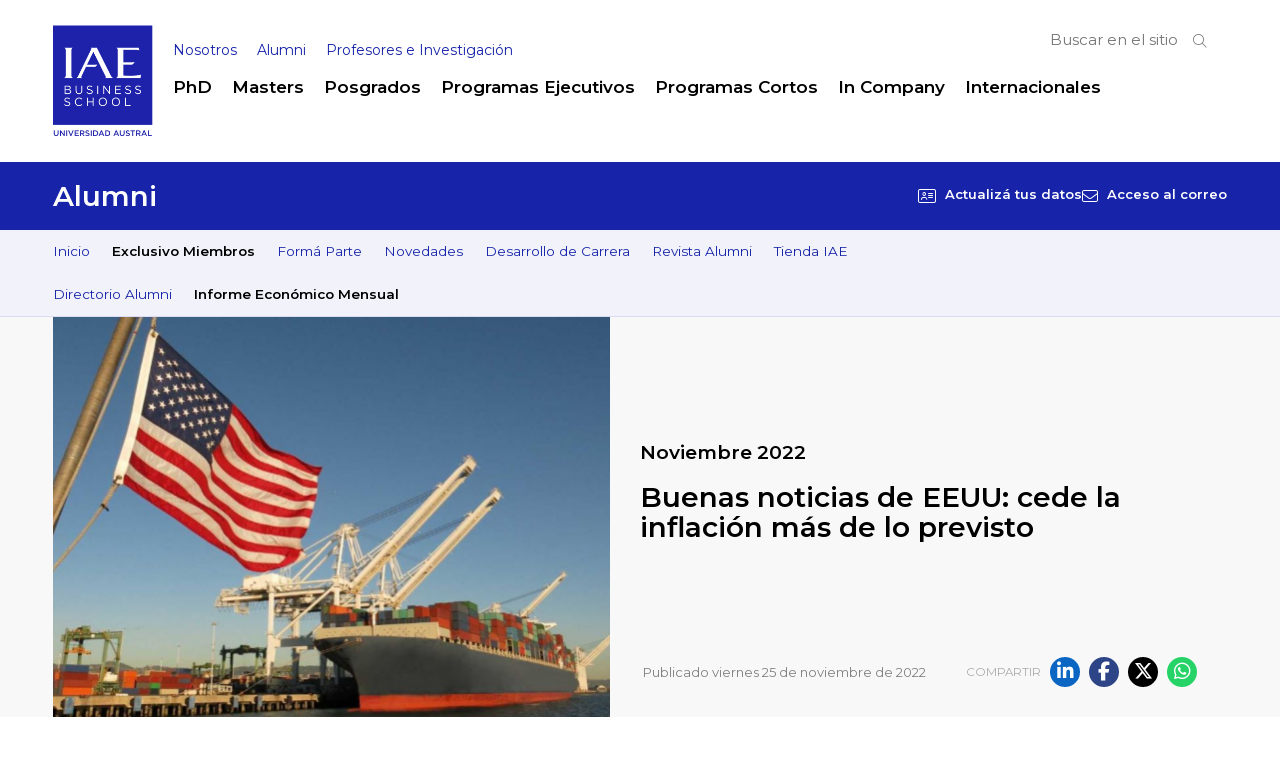

--- FILE ---
content_type: text/html; charset=UTF-8
request_url: https://www.iae.edu.ar/informe-economico-mensual/buenas-noticias-de-eeuu-cede-la-inflacion-mas-de-lo-previsto/
body_size: 15184
content:
<!DOCTYPE html PUBLIC "-//W3C//DTD XHTML 1.0 Transitional//EN"
"http://www.w3.org/TR/xhtml1/DTD/xhtml1-transitional.dtd"><html xmlns="http://www.w3.org/1999/xhtml" lang="es"><head><meta charset="UTF-8" /><meta name="pinterest" content="nopin" /><link media="all" href="https://www.iae.edu.ar/wp-content/cache/autoptimize/css/autoptimize_f02e5ba5ab1e72066850fa391493ea17.css" rel="stylesheet"><title>Buenas noticias de EEUU: cede la inflación más de lo previsto - IAE Business School</title><link rel="profile" href="http://gmpg.org/xfn/11" /><link rel="apple-touch-icon" sizes="180x180" href="/apple-touch-icon.png"><link rel="icon" type="image/png" sizes="32x32" href="/favicon-32x32.png"><link rel="icon" type="image/png" sizes="16x16" href="/favicon-16x16.png"><link rel="manifest" href="/site.webmanifest"><link rel="mask-icon" href="/safari-pinned-tab.svg" color="#5bbad5"><meta name="msapplication-TileColor" content="#2b5797"><meta name="theme-color" content="#ffffff"><link rel="preconnect" href="https://fonts.googleapis.com"><link rel="preconnect" href="https://fonts.gstatic.com" crossorigin><link href="https://fonts.googleapis.com/css2?family=Montserrat:wght@300;400;500;600&display=swap" rel="stylesheet"><meta name='robots' content='index, follow, max-image-preview:large, max-snippet:-1, max-video-preview:-1' /> <!-- This site is optimized with the Yoast SEO plugin v25.8 - https://yoast.com/wordpress/plugins/seo/ --><link rel="canonical" href="https://www.iae.edu.ar/informe-economico-mensual/buenas-noticias-de-eeuu-cede-la-inflacion-mas-de-lo-previsto/" /><meta property="og:locale" content="es_ES" /><meta property="og:type" content="article" /><meta property="og:title" content="Buenas noticias de EEUU: cede la inflación más de lo previsto - IAE Business School" /><meta property="og:description" content="LO IMPRESCINDIBLE" /><meta property="og:url" content="https://www.iae.edu.ar/informe-economico-mensual/buenas-noticias-de-eeuu-cede-la-inflacion-mas-de-lo-previsto/" /><meta property="og:site_name" content="IAE Business School" /><meta property="article:publisher" content="https://www.facebook.com/iae.business.school" /><meta property="og:image" content="https://www.iae.edu.ar/wp-content/uploads/2022/11/Header-noviembre-2022.jpg" /><meta property="og:image:width" content="914" /><meta property="og:image:height" content="610" /><meta property="og:image:type" content="image/jpeg" /><meta name="twitter:card" content="summary_large_image" /><meta name="twitter:site" content="@iae_austral" /> <script type="application/ld+json" class="yoast-schema-graph">{"@context":"https://schema.org","@graph":[{"@type":"WebPage","@id":"https://www.iae.edu.ar/informe-economico-mensual/buenas-noticias-de-eeuu-cede-la-inflacion-mas-de-lo-previsto/","url":"https://www.iae.edu.ar/informe-economico-mensual/buenas-noticias-de-eeuu-cede-la-inflacion-mas-de-lo-previsto/","name":"Buenas noticias de EEUU: cede la inflación más de lo previsto - IAE Business School","isPartOf":{"@id":"https://www.iae.edu.ar/#website"},"primaryImageOfPage":{"@id":"https://www.iae.edu.ar/informe-economico-mensual/buenas-noticias-de-eeuu-cede-la-inflacion-mas-de-lo-previsto/#primaryimage"},"image":{"@id":"https://www.iae.edu.ar/informe-economico-mensual/buenas-noticias-de-eeuu-cede-la-inflacion-mas-de-lo-previsto/#primaryimage"},"thumbnailUrl":"https://www.iae.edu.ar/wp-content/uploads/2022/11/Header-noviembre-2022.jpg","datePublished":"2022-11-25T14:11:08+00:00","breadcrumb":{"@id":"https://www.iae.edu.ar/informe-economico-mensual/buenas-noticias-de-eeuu-cede-la-inflacion-mas-de-lo-previsto/#breadcrumb"},"inLanguage":"es","potentialAction":[{"@type":"ReadAction","target":["https://www.iae.edu.ar/informe-economico-mensual/buenas-noticias-de-eeuu-cede-la-inflacion-mas-de-lo-previsto/"]}]},{"@type":"ImageObject","inLanguage":"es","@id":"https://www.iae.edu.ar/informe-economico-mensual/buenas-noticias-de-eeuu-cede-la-inflacion-mas-de-lo-previsto/#primaryimage","url":"https://www.iae.edu.ar/wp-content/uploads/2022/11/Header-noviembre-2022.jpg","contentUrl":"https://www.iae.edu.ar/wp-content/uploads/2022/11/Header-noviembre-2022.jpg","width":914,"height":610},{"@type":"BreadcrumbList","@id":"https://www.iae.edu.ar/informe-economico-mensual/buenas-noticias-de-eeuu-cede-la-inflacion-mas-de-lo-previsto/#breadcrumb","itemListElement":[{"@type":"ListItem","position":1,"name":"Portada","item":"https://www.iae.edu.ar/"},{"@type":"ListItem","position":2,"name":"Buenas noticias de EEUU: cede la inflación más de lo previsto"}]},{"@type":"WebSite","@id":"https://www.iae.edu.ar/#website","url":"https://www.iae.edu.ar/","name":"IAE Business School","description":"","publisher":{"@id":"https://www.iae.edu.ar/#organization"},"potentialAction":[{"@type":"SearchAction","target":{"@type":"EntryPoint","urlTemplate":"https://www.iae.edu.ar/?s={search_term_string}"},"query-input":{"@type":"PropertyValueSpecification","valueRequired":true,"valueName":"search_term_string"}}],"inLanguage":"es"},{"@type":"Organization","@id":"https://www.iae.edu.ar/#organization","name":"IAE Business School","url":"https://www.iae.edu.ar/","logo":{"@type":"ImageObject","inLanguage":"es","@id":"https://www.iae.edu.ar/#/schema/logo/image/","url":"https://www.iae.edu.ar/wp-content/uploads/2022/04/LOGOIAE.png","contentUrl":"https://www.iae.edu.ar/wp-content/uploads/2022/04/LOGOIAE.png","width":413,"height":451,"caption":"IAE Business School"},"image":{"@id":"https://www.iae.edu.ar/#/schema/logo/image/"},"sameAs":["https://www.facebook.com/iae.business.school","https://x.com/iae_austral","https://www.instagram.com/iae_austral/","https://www.linkedin.com/school/iae-business-school/","https://www.youtube.com/channel/UCV1-9PZ5WQAKy7I8vkem-Kg"]}]}</script> <!-- / Yoast SEO plugin. --><link rel='dns-prefetch' href='//ajax.googleapis.com' /><link rel='dns-prefetch' href='//cdn.jsdelivr.net' /><link rel="alternate" title="oEmbed (JSON)" type="application/json+oembed" href="https://www.iae.edu.ar/wp-json/oembed/1.0/embed?url=https%3A%2F%2Fwww.iae.edu.ar%2Finforme-economico-mensual%2Fbuenas-noticias-de-eeuu-cede-la-inflacion-mas-de-lo-previsto%2F" /><link rel="alternate" title="oEmbed (XML)" type="text/xml+oembed" href="https://www.iae.edu.ar/wp-json/oembed/1.0/embed?url=https%3A%2F%2Fwww.iae.edu.ar%2Finforme-economico-mensual%2Fbuenas-noticias-de-eeuu-cede-la-inflacion-mas-de-lo-previsto%2F&#038;format=xml" /><style id='wp-img-auto-sizes-contain-inline-css' type='text/css'>img:is([sizes=auto i],[sizes^="auto," i]){contain-intrinsic-size:3000px 1500px}
/*# sourceURL=wp-img-auto-sizes-contain-inline-css */</style><style id='wp-emoji-styles-inline-css' type='text/css'>img.wp-smiley, img.emoji {
		display: inline !important;
		border: none !important;
		box-shadow: none !important;
		height: 1em !important;
		width: 1em !important;
		margin: 0 0.07em !important;
		vertical-align: -0.1em !important;
		background: none !important;
		padding: 0 !important;
	}
/*# sourceURL=wp-emoji-styles-inline-css */</style><style id='wp-block-library-inline-css' type='text/css'>/*<![CDATA[*/:root{--wp-block-synced-color:#7a00df;--wp-block-synced-color--rgb:122,0,223;--wp-bound-block-color:var(--wp-block-synced-color);--wp-editor-canvas-background:#ddd;--wp-admin-theme-color:#007cba;--wp-admin-theme-color--rgb:0,124,186;--wp-admin-theme-color-darker-10:#006ba1;--wp-admin-theme-color-darker-10--rgb:0,107,160.5;--wp-admin-theme-color-darker-20:#005a87;--wp-admin-theme-color-darker-20--rgb:0,90,135;--wp-admin-border-width-focus:2px}@media (min-resolution:192dpi){:root{--wp-admin-border-width-focus:1.5px}}.wp-element-button{cursor:pointer}:root .has-very-light-gray-background-color{background-color:#eee}:root .has-very-dark-gray-background-color{background-color:#313131}:root .has-very-light-gray-color{color:#eee}:root .has-very-dark-gray-color{color:#313131}:root .has-vivid-green-cyan-to-vivid-cyan-blue-gradient-background{background:linear-gradient(135deg,#00d084,#0693e3)}:root .has-purple-crush-gradient-background{background:linear-gradient(135deg,#34e2e4,#4721fb 50%,#ab1dfe)}:root .has-hazy-dawn-gradient-background{background:linear-gradient(135deg,#faaca8,#dad0ec)}:root .has-subdued-olive-gradient-background{background:linear-gradient(135deg,#fafae1,#67a671)}:root .has-atomic-cream-gradient-background{background:linear-gradient(135deg,#fdd79a,#004a59)}:root .has-nightshade-gradient-background{background:linear-gradient(135deg,#330968,#31cdcf)}:root .has-midnight-gradient-background{background:linear-gradient(135deg,#020381,#2874fc)}:root{--wp--preset--font-size--normal:16px;--wp--preset--font-size--huge:42px}.has-regular-font-size{font-size:1em}.has-larger-font-size{font-size:2.625em}.has-normal-font-size{font-size:var(--wp--preset--font-size--normal)}.has-huge-font-size{font-size:var(--wp--preset--font-size--huge)}.has-text-align-center{text-align:center}.has-text-align-left{text-align:left}.has-text-align-right{text-align:right}.has-fit-text{white-space:nowrap!important}#end-resizable-editor-section{display:none}.aligncenter{clear:both}.items-justified-left{justify-content:flex-start}.items-justified-center{justify-content:center}.items-justified-right{justify-content:flex-end}.items-justified-space-between{justify-content:space-between}.screen-reader-text{border:0;clip-path:inset(50%);height:1px;margin:-1px;overflow:hidden;padding:0;position:absolute;width:1px;word-wrap:normal!important}.screen-reader-text:focus{background-color:#ddd;clip-path:none;color:#444;display:block;font-size:1em;height:auto;left:5px;line-height:normal;padding:15px 23px 14px;text-decoration:none;top:5px;width:auto;z-index:100000}html :where(.has-border-color){border-style:solid}html :where([style*=border-top-color]){border-top-style:solid}html :where([style*=border-right-color]){border-right-style:solid}html :where([style*=border-bottom-color]){border-bottom-style:solid}html :where([style*=border-left-color]){border-left-style:solid}html :where([style*=border-width]){border-style:solid}html :where([style*=border-top-width]){border-top-style:solid}html :where([style*=border-right-width]){border-right-style:solid}html :where([style*=border-bottom-width]){border-bottom-style:solid}html :where([style*=border-left-width]){border-left-style:solid}html :where(img[class*=wp-image-]){height:auto;max-width:100%}:where(figure){margin:0 0 1em}html :where(.is-position-sticky){--wp-admin--admin-bar--position-offset:var(--wp-admin--admin-bar--height,0px)}@media screen and (max-width:600px){html :where(.is-position-sticky){--wp-admin--admin-bar--position-offset:0px}}

/*# sourceURL=wp-block-library-inline-css *//*]]>*/</style><style id='global-styles-inline-css' type='text/css'>/*<![CDATA[*/:root{--wp--preset--aspect-ratio--square: 1;--wp--preset--aspect-ratio--4-3: 4/3;--wp--preset--aspect-ratio--3-4: 3/4;--wp--preset--aspect-ratio--3-2: 3/2;--wp--preset--aspect-ratio--2-3: 2/3;--wp--preset--aspect-ratio--16-9: 16/9;--wp--preset--aspect-ratio--9-16: 9/16;--wp--preset--color--black: #000000;--wp--preset--color--cyan-bluish-gray: #abb8c3;--wp--preset--color--white: #ffffff;--wp--preset--color--pale-pink: #f78da7;--wp--preset--color--vivid-red: #cf2e2e;--wp--preset--color--luminous-vivid-orange: #ff6900;--wp--preset--color--luminous-vivid-amber: #fcb900;--wp--preset--color--light-green-cyan: #7bdcb5;--wp--preset--color--vivid-green-cyan: #00d084;--wp--preset--color--pale-cyan-blue: #8ed1fc;--wp--preset--color--vivid-cyan-blue: #0693e3;--wp--preset--color--vivid-purple: #9b51e0;--wp--preset--gradient--vivid-cyan-blue-to-vivid-purple: linear-gradient(135deg,rgb(6,147,227) 0%,rgb(155,81,224) 100%);--wp--preset--gradient--light-green-cyan-to-vivid-green-cyan: linear-gradient(135deg,rgb(122,220,180) 0%,rgb(0,208,130) 100%);--wp--preset--gradient--luminous-vivid-amber-to-luminous-vivid-orange: linear-gradient(135deg,rgb(252,185,0) 0%,rgb(255,105,0) 100%);--wp--preset--gradient--luminous-vivid-orange-to-vivid-red: linear-gradient(135deg,rgb(255,105,0) 0%,rgb(207,46,46) 100%);--wp--preset--gradient--very-light-gray-to-cyan-bluish-gray: linear-gradient(135deg,rgb(238,238,238) 0%,rgb(169,184,195) 100%);--wp--preset--gradient--cool-to-warm-spectrum: linear-gradient(135deg,rgb(74,234,220) 0%,rgb(151,120,209) 20%,rgb(207,42,186) 40%,rgb(238,44,130) 60%,rgb(251,105,98) 80%,rgb(254,248,76) 100%);--wp--preset--gradient--blush-light-purple: linear-gradient(135deg,rgb(255,206,236) 0%,rgb(152,150,240) 100%);--wp--preset--gradient--blush-bordeaux: linear-gradient(135deg,rgb(254,205,165) 0%,rgb(254,45,45) 50%,rgb(107,0,62) 100%);--wp--preset--gradient--luminous-dusk: linear-gradient(135deg,rgb(255,203,112) 0%,rgb(199,81,192) 50%,rgb(65,88,208) 100%);--wp--preset--gradient--pale-ocean: linear-gradient(135deg,rgb(255,245,203) 0%,rgb(182,227,212) 50%,rgb(51,167,181) 100%);--wp--preset--gradient--electric-grass: linear-gradient(135deg,rgb(202,248,128) 0%,rgb(113,206,126) 100%);--wp--preset--gradient--midnight: linear-gradient(135deg,rgb(2,3,129) 0%,rgb(40,116,252) 100%);--wp--preset--font-size--small: 13px;--wp--preset--font-size--medium: 20px;--wp--preset--font-size--large: 36px;--wp--preset--font-size--x-large: 42px;--wp--preset--spacing--20: 0.44rem;--wp--preset--spacing--30: 0.67rem;--wp--preset--spacing--40: 1rem;--wp--preset--spacing--50: 1.5rem;--wp--preset--spacing--60: 2.25rem;--wp--preset--spacing--70: 3.38rem;--wp--preset--spacing--80: 5.06rem;--wp--preset--shadow--natural: 6px 6px 9px rgba(0, 0, 0, 0.2);--wp--preset--shadow--deep: 12px 12px 50px rgba(0, 0, 0, 0.4);--wp--preset--shadow--sharp: 6px 6px 0px rgba(0, 0, 0, 0.2);--wp--preset--shadow--outlined: 6px 6px 0px -3px rgb(255, 255, 255), 6px 6px rgb(0, 0, 0);--wp--preset--shadow--crisp: 6px 6px 0px rgb(0, 0, 0);}:where(.is-layout-flex){gap: 0.5em;}:where(.is-layout-grid){gap: 0.5em;}body .is-layout-flex{display: flex;}.is-layout-flex{flex-wrap: wrap;align-items: center;}.is-layout-flex > :is(*, div){margin: 0;}body .is-layout-grid{display: grid;}.is-layout-grid > :is(*, div){margin: 0;}:where(.wp-block-columns.is-layout-flex){gap: 2em;}:where(.wp-block-columns.is-layout-grid){gap: 2em;}:where(.wp-block-post-template.is-layout-flex){gap: 1.25em;}:where(.wp-block-post-template.is-layout-grid){gap: 1.25em;}.has-black-color{color: var(--wp--preset--color--black) !important;}.has-cyan-bluish-gray-color{color: var(--wp--preset--color--cyan-bluish-gray) !important;}.has-white-color{color: var(--wp--preset--color--white) !important;}.has-pale-pink-color{color: var(--wp--preset--color--pale-pink) !important;}.has-vivid-red-color{color: var(--wp--preset--color--vivid-red) !important;}.has-luminous-vivid-orange-color{color: var(--wp--preset--color--luminous-vivid-orange) !important;}.has-luminous-vivid-amber-color{color: var(--wp--preset--color--luminous-vivid-amber) !important;}.has-light-green-cyan-color{color: var(--wp--preset--color--light-green-cyan) !important;}.has-vivid-green-cyan-color{color: var(--wp--preset--color--vivid-green-cyan) !important;}.has-pale-cyan-blue-color{color: var(--wp--preset--color--pale-cyan-blue) !important;}.has-vivid-cyan-blue-color{color: var(--wp--preset--color--vivid-cyan-blue) !important;}.has-vivid-purple-color{color: var(--wp--preset--color--vivid-purple) !important;}.has-black-background-color{background-color: var(--wp--preset--color--black) !important;}.has-cyan-bluish-gray-background-color{background-color: var(--wp--preset--color--cyan-bluish-gray) !important;}.has-white-background-color{background-color: var(--wp--preset--color--white) !important;}.has-pale-pink-background-color{background-color: var(--wp--preset--color--pale-pink) !important;}.has-vivid-red-background-color{background-color: var(--wp--preset--color--vivid-red) !important;}.has-luminous-vivid-orange-background-color{background-color: var(--wp--preset--color--luminous-vivid-orange) !important;}.has-luminous-vivid-amber-background-color{background-color: var(--wp--preset--color--luminous-vivid-amber) !important;}.has-light-green-cyan-background-color{background-color: var(--wp--preset--color--light-green-cyan) !important;}.has-vivid-green-cyan-background-color{background-color: var(--wp--preset--color--vivid-green-cyan) !important;}.has-pale-cyan-blue-background-color{background-color: var(--wp--preset--color--pale-cyan-blue) !important;}.has-vivid-cyan-blue-background-color{background-color: var(--wp--preset--color--vivid-cyan-blue) !important;}.has-vivid-purple-background-color{background-color: var(--wp--preset--color--vivid-purple) !important;}.has-black-border-color{border-color: var(--wp--preset--color--black) !important;}.has-cyan-bluish-gray-border-color{border-color: var(--wp--preset--color--cyan-bluish-gray) !important;}.has-white-border-color{border-color: var(--wp--preset--color--white) !important;}.has-pale-pink-border-color{border-color: var(--wp--preset--color--pale-pink) !important;}.has-vivid-red-border-color{border-color: var(--wp--preset--color--vivid-red) !important;}.has-luminous-vivid-orange-border-color{border-color: var(--wp--preset--color--luminous-vivid-orange) !important;}.has-luminous-vivid-amber-border-color{border-color: var(--wp--preset--color--luminous-vivid-amber) !important;}.has-light-green-cyan-border-color{border-color: var(--wp--preset--color--light-green-cyan) !important;}.has-vivid-green-cyan-border-color{border-color: var(--wp--preset--color--vivid-green-cyan) !important;}.has-pale-cyan-blue-border-color{border-color: var(--wp--preset--color--pale-cyan-blue) !important;}.has-vivid-cyan-blue-border-color{border-color: var(--wp--preset--color--vivid-cyan-blue) !important;}.has-vivid-purple-border-color{border-color: var(--wp--preset--color--vivid-purple) !important;}.has-vivid-cyan-blue-to-vivid-purple-gradient-background{background: var(--wp--preset--gradient--vivid-cyan-blue-to-vivid-purple) !important;}.has-light-green-cyan-to-vivid-green-cyan-gradient-background{background: var(--wp--preset--gradient--light-green-cyan-to-vivid-green-cyan) !important;}.has-luminous-vivid-amber-to-luminous-vivid-orange-gradient-background{background: var(--wp--preset--gradient--luminous-vivid-amber-to-luminous-vivid-orange) !important;}.has-luminous-vivid-orange-to-vivid-red-gradient-background{background: var(--wp--preset--gradient--luminous-vivid-orange-to-vivid-red) !important;}.has-very-light-gray-to-cyan-bluish-gray-gradient-background{background: var(--wp--preset--gradient--very-light-gray-to-cyan-bluish-gray) !important;}.has-cool-to-warm-spectrum-gradient-background{background: var(--wp--preset--gradient--cool-to-warm-spectrum) !important;}.has-blush-light-purple-gradient-background{background: var(--wp--preset--gradient--blush-light-purple) !important;}.has-blush-bordeaux-gradient-background{background: var(--wp--preset--gradient--blush-bordeaux) !important;}.has-luminous-dusk-gradient-background{background: var(--wp--preset--gradient--luminous-dusk) !important;}.has-pale-ocean-gradient-background{background: var(--wp--preset--gradient--pale-ocean) !important;}.has-electric-grass-gradient-background{background: var(--wp--preset--gradient--electric-grass) !important;}.has-midnight-gradient-background{background: var(--wp--preset--gradient--midnight) !important;}.has-small-font-size{font-size: var(--wp--preset--font-size--small) !important;}.has-medium-font-size{font-size: var(--wp--preset--font-size--medium) !important;}.has-large-font-size{font-size: var(--wp--preset--font-size--large) !important;}.has-x-large-font-size{font-size: var(--wp--preset--font-size--x-large) !important;}
/*# sourceURL=global-styles-inline-css *//*]]>*/</style><style id='classic-theme-styles-inline-css' type='text/css'>/*! This file is auto-generated */
.wp-block-button__link{color:#fff;background-color:#32373c;border-radius:9999px;box-shadow:none;text-decoration:none;padding:calc(.667em + 2px) calc(1.333em + 2px);font-size:1.125em}.wp-block-file__button{background:#32373c;color:#fff;text-decoration:none}
/*# sourceURL=/wp-includes/css/classic-themes.min.css */</style><link rel='stylesheet' id='jquery-ui-styles-css' href='//ajax.googleapis.com/ajax/libs/jqueryui/1.8/themes/base/jquery-ui.css?ver=6.9' type='text/css' media='all' /><link rel='stylesheet' id='fancybox-css' href='https://cdn.jsdelivr.net/npm/@fancyapps/ui@5.0/dist/fancybox/fancybox.css?ver=6.9' type='text/css' media='all' /> <script type="text/javascript" src="https://www.iae.edu.ar/wp-includes/js/jquery/jquery.min.js?ver=3.7.1" id="jquery-core-js"></script> <script type="text/javascript" src="https://www.iae.edu.ar/wp-includes/js/jquery/jquery-migrate.min.js?ver=3.4.1" id="jquery-migrate-js"></script> <script type="text/javascript" src="https://www.iae.edu.ar/wp-content/plugins/ppm-accordion/js/ppm-accordion-main.js?ver=6.9" id="ppm-accordion-plugin-main-js"></script> <script type="text/javascript" src="https://www.iae.edu.ar/wp-content/themes/iae/js/global.js?202112&amp;ver=6.9" id="global-js"></script> <script type="text/javascript" src="https://www.iae.edu.ar/wp-content/themes/iae/js/jquery.tools(tabs-history-expose).min.js?ver=6.9" id="jquerytoolsTabsHistory-js"></script> <script type="text/javascript" src="https://www.iae.edu.ar/wp-content/themes/iae/js/jquery.responsiveTabs.min.js?ver=6.9" id="tabs-js"></script> <script type="text/javascript" src="https://www.iae.edu.ar/wp-content/themes/iae/js/masterslider/jquery.easing.min.js?ver=6.9" id="jquery-easing-js"></script> <script type="text/javascript" src="https://www.iae.edu.ar/wp-content/themes/iae/js/masterslider/masterslider.min.js?ver=6.9" id="masterslider-js"></script> <link rel="https://api.w.org/" href="https://www.iae.edu.ar/wp-json/" /><link rel="EditURI" type="application/rsd+xml" title="RSD" href="https://www.iae.edu.ar/xmlrpc.php?rsd" /> <script type="text/javascript">window._se_plugin_version = '8.1.9';</script> <style type='text/css'>html{
        margin-top: 0 !important;
    }
	
	#wpadminbar {
		top:inherit !important;
		bottom:0 !important;
		opacity:0.7;
		transition: opacity 0.4s ease-in-out;
	}
	#wpadminbar:hover{
		opacity:1;
	}
	#wpadminbar .ab-submenu{
	position: absolute;
	bottom: 25px;
	}

	#wp-admin-bar-search{
		display:none;
	}</style><!-- Google Tag Manager --> <script>/*<![CDATA[*/(function(w,d,s,l,i){w[l]=w[l]||[];w[l].push({'gtm.start':
new Date().getTime(),event:'gtm.js'});var f=d.getElementsByTagName(s)[0],
j=d.createElement(s),dl=l!='dataLayer'?'&l='+l:'';j.async=true;j.src=
'https://www.googletagmanager.com/gtm.js?id='+i+dl;f.parentNode.insertBefore(j,f);
})(window,document,'script','dataLayer','GTM-K5DTMCH');/*]]>*/</script> <!-- End Google Tag Manager --> <!--Pixel facebook--> <script>!function(f,b,e,v,n,t,s)
  {if(f.fbq)return;n=f.fbq=function(){n.callMethod?
  n.callMethod.apply(n,arguments):n.queue.push(arguments)};
  if(!f._fbq)f._fbq=n;n.push=n;n.loaded=!0;n.version='2.0';
  n.queue=[];t=b.createElement(e);t.async=!0;
  t.src=v;s=b.getElementsByTagName(e)[0];
  s.parentNode.insertBefore(t,s)}(window, document,'script',
  'https://connect.facebook.net/en_US/fbevents.js');
  fbq('init', '422787685231704');
  fbq('track', 'PageView');</script> <!-- fin Pixel facebook--><meta name="msvalidate.01" content="DCE1680E1E48C53BA8B9B40C247F45A9" /><meta name="google-site-verification" content="Jnz3A1nMVGwU_IyytsTou9MLOEcOum04dH2VkLsAv4w" /><meta name="msvalidate.01" content="F3DC2D8A4EFE034300D003F11B7CAD50" /> <!-- GCLID--> <script type="text/javascript">/*<![CDATA[*/function setCookie(name, value, days){
   var date = new Date();
   date.setTime(date.getTime() + (days*24*60*60*1000));
   var expires = "; expires=" + date.toGMTString();
   document.cookie = name + "=" + value + expires + ";path=/";
}
function getParam(p){
   var match = RegExp('[?&]' + p + '=([^&]*)').exec(window.location.search);
   return match && decodeURIComponent(match[1].replace(/\+/g, ' '));
}
var gclid = getParam('gclid');
if(gclid){
   var gclsrc = getParam('gclsrc');
   if(!gclsrc || gclsrc.indexOf('aw') !== -1){
       setCookie('gclid', gclid, 90);
   }
}/*]]>*/</script> <script>/*<![CDATA[*/function readCookie(name) {
   var n = name + "=";
   var cookie = document.cookie.split(';');
   for(var i=0;i < cookie.length;i++) {     
       var c = cookie[i];     
       while (c.charAt(0)==' '){c = c.substring(1,c.length);}     
       if (c.indexOf(n) == 0){return c.substring(n.length,c.length);}
   }
   return null;
}

window.onload = function() {     
   document.getElementById('gclid_field').value = readCookie('gclid');
}/*]]>*/</script> <!-- GCLID--> <!-- TikTok Pixel Code Start --> <script>/*<![CDATA[*/!function (w, d, t) {
  w.TiktokAnalyticsObject=t;var ttq=w[t]=w[t]||[];ttq.methods=["page","track","identify","instances","debug","on","off","once","ready","alias","group","enableCookie","disableCookie","holdConsent","revokeConsent","grantConsent"],ttq.setAndDefer=function(t,e){t[e]=function(){t.push([e].concat(Array.prototype.slice.call(arguments,0)))}};for(var i=0;i<ttq.methods.length;i++)ttq.setAndDefer(ttq,ttq.methods[i]);ttq.instance=function(t){for(
var e=ttq._i[t]||[],n=0;n<ttq.methods.length;n++)ttq.setAndDefer(e,ttq.methods[n]);return e},ttq.load=function(e,n){var r="https://analytics.tiktok.com/i18n/pixel/events.js",o=n&&n.partner;ttq._i=ttq._i||{},ttq._i[e]=[],ttq._i[e]._u=r,ttq._t=ttq._t||{},ttq._t[e]=+new Date,ttq._o=ttq._o||{},ttq._o[e]=n||{};n=document.createElement("script")
;n.type="text/javascript",n.async=!0,n.src=r+"?sdkid="+e+"&lib="+t;e=document.getElementsByTagName("script")[0];e.parentNode.insertBefore(n,e)};


  ttq.load('D3DDBOBC77UAH4NB3DB0');
  ttq.page();
}(window, document, 'ttq');/*]]>*/</script> <!-- TikTok Pixel Code End --><meta name="viewport" content="initial-scale = 1.0,maximum-scale = 1.0, user-scalable = no"> <script>$=jQuery;</script> <script src="https://kit.fontawesome.com/dcdfefbdbf.js" crossorigin="anonymous"></script> </head><body class="wp-singular iem-template-default single single-iem postid-12471 wp-theme-iae chrome topparent-12471 post-type-iem lang-es desktop desktopOrTablet loadingMenu section-alumni"><header id='header' class='wrapper'><div class='wrapped clearfix'><div id='header-right' class="mobileHide"><form id='searchForm' method='get' action='https://www.iae.edu.ar/'> <input type='text' placeholder='Buscar en el sitio' required value='' name='s' id='s'/> <button type='submit' class='submitIcon'><i class='s-icon fal fa-search'></i> </button><i class='s-loading fal fa-spinner fa-spin' style='display:none'></i></form> <span class='userLinks'></span></div><h1 id='siteNameContainer'> <a href="https://www.iae.edu.ar" rel="home" title='Volver a la home'><img id='siteLogo' src='https://www.iae.edu.ar/wp-content/themes/iae/img/logo.png?2' alt='IAE Business School' title=''></a></h1><div id='mobileHeaderButtons' style='display:none;'> <a href='#' id='navSearchButton'><i class='fal fa-search'></i></a> <a href='#' id='navMobileButton'><i class='fal fa-bars'></i></a></div> <!--Translate--><div id="google_translate_element" class="google"></div> <script type="text/javascript">function googleTranslateElementInit() {
    new google.translate.TranslateElement({pageLanguage: "es", layout: google.translate.TranslateElement.InlineLayout.SIMPLE, gaTrack: true, includedLanguages: "ar,bg,zh-TW,da,nl,en,fr,de,el,iw,hi,hu,is,id,it,ja,ko,no,pl,pt,ru,sr,sl,es"}, "google_translate_element");
        }
  setInterval(function(){
    if(jQuery('.goog-te-menu-value > span:first-child').text()=='Seleccionar idioma'){
      jQuery('.goog-te-menu-value > span:first-child').text('Idioma');
    }
  },1500);</script> <script type="text/javascript" src="https://translate.google.com/translate_a/element.js?cb=googleTranslateElementInit"></script><style>#google_translate_element {
  margin: 18px -5px 0 0;
  float: right;
  padding: 0;
}
.goog-te-gadget-simple {
  border: 0;
  font-family: 'Montserrat', sans-serif, sans-serif;
  padding: 5px 0 10px;
}
img.goog-te-gadget-icon {
  display: none;
}
.goog-te-gadget-simple .goog-te-menu-value span {
  color: silver;
  font-size: 13px;
}
.goog-te-menu-value span:nth-child(3) {
    display: none;
}

.goog-te-menu-value span:nth-child(5) {
    vertical-align: middle;
    font-size: 9px;
    opacity: 0.7;
    margin-left:-3px;
}
@media (min-width:600px){
  #google_translate_element{
    margin:4px 15px 0 0;
  }
}</style><ul class='navSecondary nav mobileHide'><li class=''><a href='https://www.iae.edu.ar/nosotros/'  class=''>Nosotros</a></li><li class=''><a href='https://www.iae.edu.ar/alumni/'  class=''>Alumni</a></li><li class=''><a href='https://www.iae.edu.ar/profesores-e-investigacion/'>Profesores e Investigación</a></li></ul><ul class='navPrimary nav mobileHide'><li class='updateProgramasList' data-taxonomy='tipoPrograma' data-term='phd'><a href='https://www.iae.edu.ar/programas/phd/'>PhD</a></li><li class='updateProgramasList' data-taxonomy='tipoPrograma' data-term='mba'><a href='https://www.iae.edu.ar/programas/?tipoPrograma=mba'>Masters</a></li><li class='updateProgramasList' data-taxonomy='tipoPrograma' data-term='posgrados'><a href='https://www.iae.edu.ar/programas/?tipoPrograma=posgrados'>Posgrados</a></li><li class='updateProgramasList' data-taxonomy='tipoPrograma' data-term='programas-ejecutivos'><a href='https://www.iae.edu.ar/programas/?tipoPrograma=programas-ejecutivos'>Programas Ejecutivos</a></li><li class='updateProgramasList' data-taxonomy='tipoPrograma' data-term='programas-cortos'><a href='https://www.iae.edu.ar/programas/?tipoPrograma=programas-cortos'>Programas Cortos</a></li><li class='updateProgramasList' data-taxonomy='tipoPrograma' data-term='in-company'><a href='https://www.iae.edu.ar/programas/soluciones-corporativas/'>In Company</a></li><li class='updateProgramasList' data-taxonomy='tipoPrograma' data-term='internacionales'><a href='https://www.iae.edu.ar/programas/?tipoPrograma=internacionales'>Internacionales</a></li> <!--<li class='updateProgramasList' data-taxonomy='modalidad' data-term='online'><a href='https://www.iae.edu.ar/programas/?modalidad=online'>Online</a></li>--></ul><div id='navSearch' style='display:none'><form id='searchForm' method='get' action='https://www.iae.edu.ar/'> <input type='text' placeholder='Buscar en el sitio' required value='' name='s' id='s'/> <button type='submit' class='submitIcon'><i class='s-icon fal fa-search'></i> </button><i class='s-loading fal fa-spinner fa-spin' style='display:none'></i></form></div><div id='navMobile' style='display:none'><ul class='navPrimary nav'><li class='updateProgramasList' data-taxonomy='tipoPrograma' data-term='phd'><a href='https://www.iae.edu.ar/programas/phd/'>PhD</a></li><li class='updateProgramasList' data-taxonomy='tipoPrograma' data-term='mba'><a href='https://www.iae.edu.ar/programas/?tipoPrograma=mba'>Masters</a></li><li class='updateProgramasList' data-taxonomy='tipoPrograma' data-term='posgrados'><a href='https://www.iae.edu.ar/programas/?tipoPrograma=posgrados'>Posgrados</a></li><li class='updateProgramasList' data-taxonomy='tipoPrograma' data-term='programas-ejecutivos'><a href='https://www.iae.edu.ar/programas/?tipoPrograma=programas-ejecutivos'>Programas Ejecutivos</a></li><li class='updateProgramasList' data-taxonomy='tipoPrograma' data-term='programas-cortos'><a href='https://www.iae.edu.ar/programas/?tipoPrograma=programas-cortos'>Programas Cortos</a></li><li class='updateProgramasList' data-taxonomy='tipoPrograma' data-term='in-company'><a href='https://www.iae.edu.ar/programas/soluciones-corporativas/'>In Company</a></li><li class='updateProgramasList' data-taxonomy='tipoPrograma' data-term='internacionales'><a href='https://www.iae.edu.ar/programas/?tipoPrograma=internacionales'>Internacionales</a></li> <!--<li class='updateProgramasList' data-taxonomy='modalidad' data-term='online'><a href='https://www.iae.edu.ar/programas/?modalidad=online'>Online</a></li>--></ul><ul class='navSecondary nav'><li class=''><a href='https://www.iae.edu.ar/nosotros/'  class=''>Nosotros</a></li><li class=''><a href='https://www.iae.edu.ar/alumni/'  class=''>Alumni</a></li><li class=''><a href='https://www.iae.edu.ar/profesores-e-investigacion/'>Profesores e Investigación</a></li></ul><div class='userLinks'></div></div></div></header> <script type="text/javascript">/*<![CDATA[*/jQuery(document).ready(function(){
        jQuery( "#s" ).autocomplete({
            source: "https://www.iae.edu.ar/wp-content/themes/iae/search-autocomplete.php",
            delay: 100,
            minLength: 3,
            autoFocus:true,
            search: function () {
              jQuery("#searchForm .s-loading").show();
              jQuery("#searchForm .s-icon").hide();
            },
            response: function () {
              jQuery("#searchForm .s-loading").hide();
              jQuery("#searchForm .s-icon").show();
            },
            focus: function( event, ui ) {
                return false;//do not update the field
            },
            select: function( event, ui ) { 
                //to make sure the "search" option is always updated, we call it dynamically from the input value
                if(ui.item.value!=''){
                    window.location.href = ui.item.value;
                }else{
                    window.location.href = "https://www.iae.edu.ar?s="+jQuery(this).val();
                }
                jQuery('#searchForm').addClass('loading');
                return false;
            }
        }).data("ui-autocomplete")._renderItem = function (ul, item) {
            return jQuery("<li></li>")
                 .data("item.autocomplete", item)
                 .append("<a>" + item.label + "</a>")
                 .appendTo(ul);
            };
    });
  jQuery('#navMobileButton').click(function(){
    jQuery('#navMobile').slideToggle(200);
  });
  jQuery('#navSearchButton').click(function(){
    jQuery('#navSearch').slideToggle(200).find('#s').focus();
  });/*]]>*/</script> <div id="internal-header-wrapper" class="wrapper noImage" style=""><div class='overlay'><div id='internal-header' class='wrapped'><div id='internal-header-main'> <!--header case D--><h2 class='h1style'><a href='https://www.iae.edu.ar/alumni/'>Alumni</a></h2></div><div id='internal-header-side'><div id='header-buttons'> <a href='http://actualizarcontacto.iae.edu.ar/' target='_blank' class='button'><i class='fal fa-address-card'></i> Actualizá tus datos</a> <a href='https://outlook.com/alumni.iae.edu.ar' target='_blank' class='button'><i class='fal fa-envelope'></i> Acceso al correo</a></div></div></div></div></div></div><div class='internal-tabs' id='internal-tabs' class='wrapper'><div class='wrapped'><ul><li class='fakeFirstItem page-item-0'><a href='https://www.iae.edu.ar/informe-economico-mensual/buenas-noticias-de-eeuu-cede-la-inflacion-mas-de-lo-previsto/'>Inicio</a></li><li class='inicio page-item-9158 poststatus-publish'><a style='' class='inicio page-item-9158 poststatus-publish' href='https://www.iae.edu.ar/alumni/inicio/'>Inicio</a></li><li class='exclusivo-miembros page-item-9126 poststatus-publish current-menu-item'><a style='' class='exclusivo-miembros page-item-9126 poststatus-publish current-menu-item' href='https://www.iae.edu.ar/alumni/exclusivo-miembros/'>Exclusivo Miembros</a></li><li class='forma-parte page-item-9173 poststatus-publish'><a style='' class='forma-parte page-item-9173 poststatus-publish' href='https://www.iae.edu.ar/alumni/forma-parte/'>Formá Parte</a></li><li class='novedades page-item-10990 poststatus-publish'><a style='' class='novedades page-item-10990 poststatus-publish' href='https://www.iae.edu.ar/alumni/novedades/'>Novedades</a></li><li class='desarrollo-de-carrera page-item-9132 poststatus-publish'><a style='' class='desarrollo-de-carrera page-item-9132 poststatus-publish' href='https://www.iae.edu.ar/alumni/desarrollo-de-carrera/'>Desarrollo de Carrera</a></li><li class='revista page-item-9157 poststatus-publish'><a style='' class='revista page-item-9157 poststatus-publish' href='https://www.iae.edu.ar/alumni/revista/'>Revista Alumni</a></li><li class='tienda-iae page-item-26946 poststatus-publish redirectURL'><a style='' class='tienda-iae page-item-26946 poststatus-publish redirectURL' href='https://www.iae.edu.ar/alumni/tienda-iae/' target="_blank">Tienda IAE</a></li></ul></div></div><div id='internal-subtabs' class='internal-tabs' class='wrapper'><div class='wrapped'><ul><li class='fakeFirstItem page-item-9126'><a href='https://www.iae.edu.ar/alumni/exclusivo-miembros/'>Exclusivo Miembros</a></li><li class='directorio-alumni page-item-9129 poststatus-publish redirectURL'><a style='' class='directorio-alumni page-item-9129 poststatus-publish redirectURL' href='https://www.iae.edu.ar/alumni/exclusivo-miembros/directorio-alumni/' target="_blank">Directorio Alumni</a></li><li class='informe-economico-mensual page-item-9130 poststatus-publish current-menu-item'><a style='' class='informe-economico-mensual page-item-9130 poststatus-publish current-menu-item' href='https://www.iae.edu.ar/alumni/exclusivo-miembros/informe-economico-mensual/'>Informe Económico Mensual</a></li></ul></div></div><div id='postHeader' class='wrapper hasImage'><div class='wrapped'><div id='postHeaderImage' class='pseudoImage' style='background-image:url("https://www.iae.edu.ar/wp-content/themes/iae/common/image.php?image=https://www.iae.edu.ar/wp-content/uploads/2022/11/Header-noviembre-2022.jpg&amp;width=1200&amp;cropratio=false");'></div><div id='postHeaderInfo'><div id='postHeaderTitle'><div class='titleContainer'><h3 class='bajada'>Noviembre 2022</h3><h1 class='title'>Buenas noticias de EEUU: cede la inflación más de lo previsto</h1></div></div><div id='postHeaderBottom'><div class='date'><i class='fal fa-clock-o'></i> Publicado viernes 25 de noviembre de 2022</div><div class='share'><small>Compartir</small> <a class='linkedin social-circle' title='LinkedIn' target='_blank' href='https://www.linkedin.com/sharing/share-offsite/?url=https%3A%2F%2Fwww.iae.edu.ar%2Finforme-economico-mensual%2Fbuenas-noticias-de-eeuu-cede-la-inflacion-mas-de-lo-previsto%2F'><i class='fab fa-linkedin-in'></i></a> <a class='facebook social-circle' title='Facebook' target='_blank' href='https://www.facebook.com/sharer.php?u=https%3A%2F%2Fwww.iae.edu.ar%2Finforme-economico-mensual%2Fbuenas-noticias-de-eeuu-cede-la-inflacion-mas-de-lo-previsto%2F'><i class='fab fa-facebook-f'></i></a> <a class='twitter social-circle' title='Twitter' target='_blank' href='https://www.x.com/share?via=IAE_Austral&amp;related=IAE_Austral&amp;text=Buenas+noticias+de+EEUU%3A+cede+la+inflaci%C3%B3n+m%C3%A1s+de+lo+previsto&amp;url=https%3A%2F%2Fwww.iae.edu.ar%2Finforme-economico-mensual%2Fbuenas-noticias-de-eeuu-cede-la-inflacion-mas-de-lo-previsto%2F'><i class='fab fa-x-twitter'></i></a> <a class='whatsapp social-circle' title='WhatsApp' target='_blank' href='whatsapp://send?text=Te comparto "Buenas+noticias+de+EEUU%3A+cede+la+inflaci%C3%B3n+m%C3%A1s+de+lo+previsto" en la web de IAE: https://www.iae.edu.ar/informe-economico-mensual/buenas-noticias-de-eeuu-cede-la-inflacion-mas-de-lo-previsto/'><i class='fab fa-whatsapp'></i></a></div></div></div></div></div><div id='main' class='wrapper'><div class='wrapped'> <!--iswide singular true: iem 12471--><div id='main-wide' class='main-wide'><div id="content"><h3><i class='fas fa-lock'></i> Para poder ver este contenido debés ser Alumni Senior</h3><p>Si ya sos Alumni Senior, hacé clic aquí a continuación para ingresar tu usuario de IAE:</a></p> <a href='https://directorio.iae.edu.ar/?sso=web&amp;redirect_to=https%3A%2F%2Fwww.iae.edu.ar%2Finforme-economico-mensual%2Fbuenas-noticias-de-eeuu-cede-la-inflacion-mas-de-lo-previsto%2F' class='button primary'>Iniciar sesión</a><h3>¿Todavía no sos Alumni Senior?</h3><p>Conocé las ventajas de formar parte y aprovechá las oportunidades de la red.</p> <a href='https://www.iae.edu.ar/es/Comunidad/Alumni/Paginas/Beneficios.aspx' class='button secondary'>Más información</a></div><!-- #content --></div><!-- #main-right --> <!--iswide singular true: iem 12471--></div></div><div class='bubbleLinks'> <a id='bubbleLink-top' class='bubbleLink' href='#header'><i class='fa fa-angle-up'></i></a></div> <script>(function($){
    jQuery(document).on('click', 'a[href^="#"]', function(e){
        if(jQuery(this).parents('.r-tabs-nav').length||jQuery(this).parents('.ppm-tabs').length){
            return true;
        }
        e.preventDefault();
        var id = jQuery(this).attr('href');
        if(jQuery(id).length){
            jQuery('html,body').animate({scrollTop: jQuery(id).offset().top}, 500, 'swing');
        }
    });
})(jQuery);</script><footer class='wrapper'><div class='wrapped'><div class='social desktopAndTablet-pull-right'> <a class="facebook social-circle" target="_blank" href="https://www.facebook.com/iae.business.school"><i class="fab fa-facebook"></i></a> <a class="twitter social-circle" target="_blank" href="https://www.x.com/iae_austral"><i class="fab fa-x-twitter"></i></a> <a class="youtube social-circle" target="_blank" href="https://www.youtube.com/channel/UCV1-9PZ5WQAKy7I8vkem-Kg"><i class="fab fa-youtube"></i></a> <a class="instagram social-circle" target="_blank" href="https://www.instagram.com/iae_austral/"><i class="fab fa-instagram"></i></a> <a class="linkedin social-circle" target="_blank" href="https://www.linkedin.com/school/iae-business-school/"><i class="fab fa-linkedin"></i></a></div><ul class='spaced primary'><li><strong>&copy;2026 IAE Business School</strong></li><li><a href='https://www.iae.edu.ar/terminos-y-condiciones/'  class=''>Términos y Condiciones</a></li> <!--<li><a href='https://www.marketica.com' target='_blank'>Sitio web: Marketica</a></li>--><li style="color: #ccc; font-size: 13px;">ASOCIACION CIVIL DE ESTUDIOS SUPERIORES ACES CUIT: 30-59495091-3</li></ul><ul class='spaced secondary'><li><a href='https://campus.iae.edu.ar/' target='_blank'>Campus Virtual</a></li><li><a href='https://www.iae.edu.ar/mas-informacion/biblioteca/' target='_blank'>Biblioteca</a></li><li><a href='/eventos/' target=''>Próximos Eventos</a></li><li><a href='/novedades/' target=''>Novedades</a></li><li><a href='https://www.iae.edu.ar/medios/' target=''>Medios</a></li></ul></div></footer> <!-- Custom CSS --><style>body p,.content li,body .content li:before {
    line-height: 1.7em;
    font-size: 16px;
}
/*Clase "contain" en módulo de destaque con imagen para mostrar libros y similares que no deban recortarse*/
.contain	.imagebox-image{
		background-color:white;
		background-size:contain !important;
}
/*Clase smalltext en módulo de destaques*/
.smallText .imagebox-description p {
    font-size: 15px;
    opacity: 0.7;
}
.smallText .imagebox-title {
    font-size: 29px !important;
}
/*Clase fLex reutilizable*/
.flex {
    display: flex;
    flex-wrap: wrap;
}
/*solucion parcial formularios */
.ui.primary.buttons .button, .ui.primary.button {
    z-index: 1000;
}
.ui[class*="right floated"].buttons, .ui[class*="right floated"].button {
    margin-top: 25px !important;
}
.embeddedForm {
    padding: 20px 30px 90px 30px !important;
}
/*Wrap en relacionados*/
.horizontalButtons > li a .pseudoImage {
    min-width: 135px;
    max-width: 135px;
    height: 135px;
    background-size: cover;
}
.horizontalButtons {
    display: flex;
    gap: 30px;
    flex-wrap: wrap;
    justify-content: center;
}
/*solución compatibilidad forms nuevos y menu principal*/
#s{
    height: unset;
    box-sizing: border-box;
}
/*Excepto que tenga justo 3 elementos, ahí queremos que entren justito*/
@media (min-width: 577px){
    .horizontalButtons > li:nth-last-child(3):nth-child(1), .horizontalButtons > li:nth-last-child(2):nth-child(2), .horizontalButtons > li:nth-last-child(1):nth-child(3) {
        max-width: calc(33.33% - 10px * 2) !important;
    }
}
/*Responsive fixes*/
@media (max-width: 576px){
    .flexible-module-related{
        margin-left: -25px;
        margin-right: -25px;
        padding-left: 25px !important;
        padding-right: 25px !important;
        padding-top: 20px !important;
        padding-bottom: 60px !important;
    }
}
/*parche modal para form*/
@media only screen and (min-width: 601px) {
    .datepicker-modal {
        top: 25% !important;
    }
}
.modal {
    background-color: #fafafa !important;
}
@media (max-width: 576px) {
#FormDynamicStyle .prefix~.select-wrapper {
    margin-left: 0rem;
  
    width: 100% !important;
}
#groupphonearea i {
    display: none;
}
#FormDynamicStyle ul:not(.browser-default)>li::before {
    list-style-type: none !important;
    display:none !important;
}
    .select-dropdown li img {
    display: none !important;
}
    .dropdown-content li>a, .dropdown-content li>span {
   font-size:20px;
    width: 100% !important;
}
 #FormDynamicStyle ul:not(.browser-default) {
  
    width: 380px !important;
    left: -5px !important;
}  
}
/*Headers eventos*/
#iaebox-header-wrapper {
    width: 1173px;
    margin: 0px auto -30px auto !important;
}
#iaebox-header-wrapper > .overlay > .wrapped {
    padding: 50px 20px;
    height: 489px;
    align-items: center;
}
#iaebox-header-wrapper .iaebox {
    margin: 40px 0;
}
#iaebox-header-wrapper > .overlay {
    background: rgba(0, 0, 0, 0.4);
}
@media (max-width: 1190px) and (min-width: 859px){
#iaebox-header-wrapper {
    width: 100%;
}       
}
@media (max-width: 858px) and (min-width: 601px){
#iaebox-header-wrapper {
    width: 100%;
} 
#iaebox-header-wrapper > .overlay > .wrapped .titleColumn {
    flex-grow: unset; 
    width: 50%;
}
}
@media (max-width: 600px){
#iaebox-header-wrapper {
    width: 100%;
    margin-bottom: 0px !important;
}
#iaebox-header-wrapper > .overlay > .wrapped {
    padding: 30px 20px;
    height: unset;
    align-items: unset;
} 
#iaebox-header-wrapper .iaebox {
    margin: unset;
}    
} 
@media screen and (min-width: 600px) {
#iaebox-header-wrapper .iaebox {
    background-size: 200px;
    padding: 37px 0 37px 140px;
    height: 200px;
}
}
/*GoogleMaps*/
.contactInfo {
    background: #f1f1f1;
}
.c-map-1{
   width: 40%;
   padding-right: 20px;
} 
.c-map-2{
   width: 60%;
}
.c-map-2 iframe{
   margin-bottom:0px !important;
}
/*.flexible-module{
   margin-bottom: 0px; 
}   */
@media (max-width: 858px) and (min-width: 601px){
.c-map-1{
   width: 100%;
} 
.c-map-2{
   width: 100%;
   margin-top: 20px;
}      
}
@media (max-width: 600px){
.c-map-1{
   width: 100%;
} 
.c-map-2{
   width: 100%;
   margin-top: 20px;
}       
} 
/*2025-10-09 fix related en páginas con sidebar (ej. minisitios)*/
#main-right .flexible-module-related, body #main-right div.flexible-module.flexible-module-related:first-child {
    padding: 1px 30px 35px 30px !important;
    margin-bottom: 40px;
}
#searchForm{
    white-space:nowrap;
}</style> <script src="https://cdn.jsdelivr.net/npm/@fancyapps/ui@5.0/dist/fancybox/fancybox.umd.js"></script> <script>/*<![CDATA[*///FANCYBOX
//build a selector that targets all links ending in an image extension
var thumbnails = 'a[href$=".gif"],a[href$=".jpg"],a[href$=".jpeg"],a[href$=".png"],a[href$=".GIF"],a[href$=".JPG"],a[href$=".JPEG"],a[href$=".PNG"],a[href*="image.php"]';
jQuery(thumbnails).addClass("fancybox");

jQuery(".fancybox,a[rel=lightbox]").attr("data-fancybox","1");

Fancybox.bind("[data-fancybox]", {
  // Your custom options
});

if(jQuery('#autoChildrenMenu ul li').length<1){
	jQuery('#autoChildrenMenu').remove();
}

if(jQuery('#main-left .getMenu a').length){
	jQuery('#internal-header h1').append('<a href="#main-left" style="display:none" id="mobileSubmenuLink"><i class="fal fa-bars"></i></a>');
}

jQuery(document).ready(function(){
	var width=jQuery('#wrapper > .wrapped').width()-jQuery('#content').width();

	//Reemplazar nbsps en listas
	jQuery('li').each(function(){
		jQuery(this).html(jQuery(this).html().replace(/\&nbsp;/gi, ' '));
	});
});

jQuery('#mobileMenuToggle').click(function(){
	jQuery('body').toggleClass('showingMobileMenu');
})

if(jQuery('#main-right').length){
	if(jQuery('#subnav a').length<=1||!jQuery('#main-left').length){
		jQuery('#main-left').hide();
		jQuery('#main-right').attr('id','main-wide').addClass('main-wide');
		jQuery(window).resize();//para ajustar tamaños de videos de youtube y otros
	}
}

jQuery('.main-wide,#main-right,#content,.flexible-modules').each(function(){
	var firstModuleType=jQuery(this).find('.flexible-module').first().data('flexible-module-type');
	if(firstModuleType) jQuery(this).addClass('starts-with-'+firstModuleType);
	var lastModuleType=jQuery(this).find('.flexible-module').last().data('flexible-module-type');
	if(firstModuleType) jQuery(this).addClass('ends-with-'+lastModuleType);
	var moduleCount=jQuery(this).find('.flexible-module').length;
	if(moduleCount==1){
		jQuery(this).addClass('has'+moduleCount+'Module');
	}else{
		jQuery(this).addClass('has'+moduleCount+'Modules');
	}
});

jQuery('ul.people').each(function(){
	if(jQuery(this).children().length==1){
		jQuery(this).addClass('singleElement').prev().addClass('nextElementHasSingleElement');
	}
});/*]]>*/</script> <style>/*fix due to scss conflict*/
	@media screen and (max-width:599px){
		body.scrolledPastInternalTabs .internal-tabs:after{
			background: linear-gradient(to right, transparent, #f2f2fb) !important;
		}
	}</style><!-- Google Tag Manager (noscript) --> <noscript><iframe src="https://www.googletagmanager.com/ns.html?id=GTM-K5DTMCH"
height="0" width="0" style="display:none;visibility:hidden"></iframe></noscript> <!-- End Google Tag Manager (noscript) --> <!-- Twitter universal website tag code --> <script>!function(e,t,n,s,u,a){e.twq||(s=e.twq=function(){s.exe?s.exe.apply(s,arguments):s.queue.push(arguments);
},s.version='1.1',s.queue=[],u=t.createElement(n),u.async=!0,u.src='//static.ads-twitter.com/uwt.js',
a=t.getElementsByTagName(n)[0],a.parentNode.insertBefore(u,a))}(window,document,'script');
// Insert Twitter Pixel ID and Standard Event data below
twq('init','nyhkc');
twq('track','PageView');</script> <!-- End Twitter universal website tag code --><script type="speculationrules">{"prefetch":[{"source":"document","where":{"and":[{"href_matches":"/*"},{"not":{"href_matches":["/wp-*.php","/wp-admin/*","/wp-content/uploads/*","/wp-content/*","/wp-content/plugins/*","/wp-content/themes/iae/*","/*\\?(.+)"]}},{"not":{"selector_matches":"a[rel~=\"nofollow\"]"}},{"not":{"selector_matches":".no-prefetch, .no-prefetch a"}}]},"eagerness":"conservative"}]}</script> <script type="text/javascript" src="https://www.iae.edu.ar/wp-content/plugins/ppm-accordion/js/ppm-accordion-active.js?2&amp;ver=1.01" id="ppm-accordion-plugin-script-active-js"></script> <script type="text/javascript" src="https://www.iae.edu.ar/wp-includes/js/jquery/ui/core.min.js?ver=1.13.3" id="jquery-ui-core-js"></script> <script type="text/javascript" src="https://www.iae.edu.ar/wp-includes/js/jquery/ui/menu.min.js?ver=1.13.3" id="jquery-ui-menu-js"></script> <script type="text/javascript" src="https://www.iae.edu.ar/wp-includes/js/dist/dom-ready.min.js?ver=f77871ff7694fffea381" id="wp-dom-ready-js"></script> <script type="text/javascript" src="https://www.iae.edu.ar/wp-includes/js/dist/hooks.min.js?ver=dd5603f07f9220ed27f1" id="wp-hooks-js"></script> <script type="text/javascript" src="https://www.iae.edu.ar/wp-includes/js/dist/i18n.min.js?ver=c26c3dc7bed366793375" id="wp-i18n-js"></script> <script type="text/javascript" id="wp-i18n-js-after">/*<![CDATA[*//* <![CDATA[ */
wp.i18n.setLocaleData( { 'text direction\u0004ltr': [ 'ltr' ] } );
//# sourceURL=wp-i18n-js-after
/* ]]> *//*]]>*/</script> <script type="text/javascript" id="wp-a11y-js-translations">/*<![CDATA[*//* <![CDATA[ */
( function( domain, translations ) {
	var localeData = translations.locale_data[ domain ] || translations.locale_data.messages;
	localeData[""].domain = domain;
	wp.i18n.setLocaleData( localeData, domain );
} )( "default", {"translation-revision-date":"2026-01-07 19:47:18+0000","generator":"GlotPress\/4.0.3","domain":"messages","locale_data":{"messages":{"":{"domain":"messages","plural-forms":"nplurals=2; plural=n != 1;","lang":"es"},"Notifications":["Avisos"]}},"comment":{"reference":"wp-includes\/js\/dist\/a11y.js"}} );
//# sourceURL=wp-a11y-js-translations
/* ]]> *//*]]>*/</script> <script type="text/javascript" src="https://www.iae.edu.ar/wp-includes/js/dist/a11y.min.js?ver=cb460b4676c94bd228ed" id="wp-a11y-js"></script> <script type="text/javascript" src="https://www.iae.edu.ar/wp-includes/js/jquery/ui/autocomplete.min.js?ver=1.13.3" id="jquery-ui-autocomplete-js"></script> <script id="wp-emoji-settings" type="application/json">{"baseUrl":"https://s.w.org/images/core/emoji/17.0.2/72x72/","ext":".png","svgUrl":"https://s.w.org/images/core/emoji/17.0.2/svg/","svgExt":".svg","source":{"concatemoji":"https://www.iae.edu.ar/wp-includes/js/wp-emoji-release.min.js?ver=6.9"}}</script> <script type="module">/*<![CDATA[*//* <![CDATA[ */
/*! This file is auto-generated */
const a=JSON.parse(document.getElementById("wp-emoji-settings").textContent),o=(window._wpemojiSettings=a,"wpEmojiSettingsSupports"),s=["flag","emoji"];function i(e){try{var t={supportTests:e,timestamp:(new Date).valueOf()};sessionStorage.setItem(o,JSON.stringify(t))}catch(e){}}function c(e,t,n){e.clearRect(0,0,e.canvas.width,e.canvas.height),e.fillText(t,0,0);t=new Uint32Array(e.getImageData(0,0,e.canvas.width,e.canvas.height).data);e.clearRect(0,0,e.canvas.width,e.canvas.height),e.fillText(n,0,0);const a=new Uint32Array(e.getImageData(0,0,e.canvas.width,e.canvas.height).data);return t.every((e,t)=>e===a[t])}function p(e,t){e.clearRect(0,0,e.canvas.width,e.canvas.height),e.fillText(t,0,0);var n=e.getImageData(16,16,1,1);for(let e=0;e<n.data.length;e++)if(0!==n.data[e])return!1;return!0}function u(e,t,n,a){switch(t){case"flag":return n(e,"\ud83c\udff3\ufe0f\u200d\u26a7\ufe0f","\ud83c\udff3\ufe0f\u200b\u26a7\ufe0f")?!1:!n(e,"\ud83c\udde8\ud83c\uddf6","\ud83c\udde8\u200b\ud83c\uddf6")&&!n(e,"\ud83c\udff4\udb40\udc67\udb40\udc62\udb40\udc65\udb40\udc6e\udb40\udc67\udb40\udc7f","\ud83c\udff4\u200b\udb40\udc67\u200b\udb40\udc62\u200b\udb40\udc65\u200b\udb40\udc6e\u200b\udb40\udc67\u200b\udb40\udc7f");case"emoji":return!a(e,"\ud83e\u1fac8")}return!1}function f(e,t,n,a){let r;const o=(r="undefined"!=typeof WorkerGlobalScope&&self instanceof WorkerGlobalScope?new OffscreenCanvas(300,150):document.createElement("canvas")).getContext("2d",{willReadFrequently:!0}),s=(o.textBaseline="top",o.font="600 32px Arial",{});return e.forEach(e=>{s[e]=t(o,e,n,a)}),s}function r(e){var t=document.createElement("script");t.src=e,t.defer=!0,document.head.appendChild(t)}a.supports={everything:!0,everythingExceptFlag:!0},new Promise(t=>{let n=function(){try{var e=JSON.parse(sessionStorage.getItem(o));if("object"==typeof e&&"number"==typeof e.timestamp&&(new Date).valueOf()<e.timestamp+604800&&"object"==typeof e.supportTests)return e.supportTests}catch(e){}return null}();if(!n){if("undefined"!=typeof Worker&&"undefined"!=typeof OffscreenCanvas&&"undefined"!=typeof URL&&URL.createObjectURL&&"undefined"!=typeof Blob)try{var e="postMessage("+f.toString()+"("+[JSON.stringify(s),u.toString(),c.toString(),p.toString()].join(",")+"));",a=new Blob([e],{type:"text/javascript"});const r=new Worker(URL.createObjectURL(a),{name:"wpTestEmojiSupports"});return void(r.onmessage=e=>{i(n=e.data),r.terminate(),t(n)})}catch(e){}i(n=f(s,u,c,p))}t(n)}).then(e=>{for(const n in e)a.supports[n]=e[n],a.supports.everything=a.supports.everything&&a.supports[n],"flag"!==n&&(a.supports.everythingExceptFlag=a.supports.everythingExceptFlag&&a.supports[n]);var t;a.supports.everythingExceptFlag=a.supports.everythingExceptFlag&&!a.supports.flag,a.supports.everything||((t=a.source||{}).concatemoji?r(t.concatemoji):t.wpemoji&&t.twemoji&&(r(t.twemoji),r(t.wpemoji)))});
//# sourceURL=https://www.iae.edu.ar/wp-includes/js/wp-emoji-loader.min.js
/* ]]> *//*]]>*/</script> </body></html>

--- FILE ---
content_type: text/css
request_url: https://www.iae.edu.ar/wp-content/cache/autoptimize/css/autoptimize_f02e5ba5ab1e72066850fa391493ea17.css
body_size: 26825
content:
@import url("//maxcdn.bootstrapcdn.com/font-awesome/4.7.0/css/font-awesome.min.css");
.ppm-tabs>h3+div{height:0;padding:0;overflow:hidden;display:block!important;-webkit-transform:translateZ(0);-webkit-transition:all .3s ease;-moz-transition:all .3s ease;-o-transition:all .3s ease;-ms-transition:all .3s ease;transition:all .3s ease}.ppm-tabs>h3.open+div{height:auto;margin-bottom:20px}.ppm-tabs>h3{border-bottom:1px solid #ddd;font-size:14px;font-weight:400;margin:0 0 15px;padding:0 0 15px;line-height:20px}.ppm-tabs>h3 a{padding:3px 37px;display:block}.ppm-tabs>h3 a{color:#666;text-decoration:none}.ppm-tabs>h3 a:focus{outline:none}.ppm-tabs>h3.open a{background-image:url(//www.iae.edu.ar/wp-content/plugins/ppm-accordion/css/minus_icon.png?2);background-repeat:no-repeat}.ppm-tabs>h3.open a:hover,.ppm-tabs>h3.close a:hover,.ppm-tabs>h3.open a{background-position:0 -115px}.ppm-tabs>h3.close a{background-image:url(//www.iae.edu.ar/wp-content/plugins/ppm-accordion/css/plus_icon.png?2);background-repeat:no-repeat}.ppm-tabs>.tab_content{overflow:hidden;padding:0 0 0 35px}
.master-slider{position:relative;visibility:hidden;-moz-transform:translate3d(0,0,0)}.master-slider a{-webkit-transition:none;-o-transition:none;transition:none}.master-slider,.master-slider *{-webkit-box-sizing:content-box;-moz-box-sizing:content-box;box-sizing:content-box}.master-slider.ms-fullheight{height:100%}.ms-layout-partialview .ms-view{overflow:visible;background-color:transparent}.ms-layout-partialview .ms-container{overflow:hidden}.master-slider img,.ms-slide-bgvideocont video{max-width:none}.ms-ie img{border:none}.ms-ie8 *{opacity:inherit;filter:inherit}.ms-ie7{zoom:1}.ms-moz .ms-slide-bgcont>img{transform:translateX(0px)}.ms-loading-container{position:absolute;width:100%;top:0}.ms-slide-auto-height{display:table}.ms-loading-container .ms-loading,.ms-slide .ms-slide-loading{width:36px;height:36px;background:url(//www.iae.edu.ar/wp-content/themes/iae/js/masterslider/style/loading-2.gif) no-repeat center #fff;border-radius:60px;box-shadow:0px 0px 3px rgba(0,0,0,.2);position:absolute;left:50%;top:50%;margin:-18px;opacity:.9}.ms-no-swipe,.ms-def-cursor{cursor:auto !important}.ms-grab-cursor{cursor:url(//www.iae.edu.ar/wp-content/themes/iae/js/masterslider/style/grab.png),move}.ms-grabbing-cursor{cursor:url(//www.iae.edu.ar/wp-content/themes/iae/js/masterslider/style/grabbing.png),move}.ms-ie .ms-grab-cursor{cursor:move}.ms-ie .ms-grabbing-cursor{cursor:move}.ms-view{margin:0 auto;overflow:hidden;background:#000;position:relative;-webkit-perspective:2000px;-moz-perspective:2000px;-ms-perspective:2000px;perspective:2000px}.ms-view .ms-slide-container{position:relative}.ms-slide{position:absolute;height:100%;-webkit-transform:translateZ(0px);-ms-transform:translateZ(0px);-o-transform:translateZ(0px);transform:translateZ(0px)}.ms-wk .ms-slide{-webkit-transform-style:preserve-3d;transform-style:preserve-3d}.ms-slide .ms-slide-bgcont,.ms-slide .ms-slide-bgvideocont{position:absolute;overflow:hidden;width:100%}.ms-slide .ms-slide-link{display:block;width:100%;height:100%;position:absolute;top:0;z-index:110}.ms-ie .ms-slide-link{background:url("[data-uri]‌​AA7") 0 0 repeat}.ms-slide .ms-slide-bgvideocont{z-index:105;height:100%}.ms-wk .ms-slide .ms-slide-bgvideocont,.ms-wk .ms-slide-bgvideocont>video{-webkit-transform:translateZ(.3px);transform:translateZ(.3px)}.ms-slide .ms-slide-bgvideo{position:absolute;top:0}.ms-inner-controls-cont,.ms-container{position:relative;margin:0 auto}.ms-slide .ms-slide-bgcont img,.ms-container,.ms-inner-controls-cont{-webkit-user-select:none;-moz-user-select:none;-ms-user-select:none;user-select:none}.ms-slide .ms-layer,.ms-fixed-layers .ms-layer{position:absolute;pointer-events:auto}.ms-slide .ms-slide-layers,.ms-fixed-layers{position:absolute;overflow:hidden;width:100%;height:100%;z-index:109;top:0;pointer-events:none}.ms-slide .ms-slide-video{position:absolute;top:0;z-index:111;background:#000;padding:0;margin:0;border:none}.ms-parallax-layer{width:100%;position:absolute;top:0}.ms-scroll-parallax-cont{position:absolute;top:0;width:100%;height:100%}.ms-wk .ms-scroll-parallax-cont{-webkit-transform:translateZ(.4px);transform:translateZ(.4px)}.ms-action-layer{cursor:pointer}.ms-btn-container{position:absolute}.ms-btn{text-decoration:none;display:inline-block;color:#000;position:relative;padding:8px 15px;cursor:pointer;white-space:nowrap}.ms-default-btn{background:#0074a2;border-radius:5px;color:#fff}.ms-default-btn:hover{background-color:#0098d5}.ms-default-btn:active{top:1px}.ms-btn-s{padding:14px 17px;font-size:80%;line-height:0}.ms-btn-m{padding:12px 40px}.ms-btn-n{padding:8px 25px;font-size:95%}.ms-btn-l{padding:17px 50px;font-size:120%}.ms-btn-round{border-radius:5px}.ms-btn-circle{border-radius:100px}.ms-btn-outline-round{border-radius:5px}.ms-btn-outline-circle{border-radius:100px}.ms-layer.video-box{background:#000}.ms-layer.video-box iframe{padding:0;margin:0;border:none;position:absolute;z-index:111}.ms-slide .ms-slide-vpbtn,.ms-slide .ms-video-btn{position:absolute;cursor:pointer;z-index:112}.ms-slide .ms-slide-vcbtn{position:absolute;cursor:pointer;z-index:113}.ms-slide-vcbtn-mobile{position:relative;bottom:0;left:0;width:100%;height:28px;background-color:#000;color:#fff;text-align:center;cursor:pointer;z-index:113}.ms-slide-vcbtn-mobile .ms-vcbtn-txt{text-transform:uppercase;font-family:sans-serif;font-size:.75em;display:inline-block;background:url(//www.iae.edu.ar/wp-content/themes/iae/js/masterslider/style/video-close-btn.png) no-repeat 0px 3px;padding-left:15px;height:15px;color:#dbdbdb;margin-top:7px}.ms-wk .ms-slide .ms-slide-vcbtn,.ms-wk .ms-slide .ms-slide-layers,.ms-wk .ms-slide .ms-slide-vpbtn,.ms-wk .ms-slide .ms-slide-video,.ms-wk .ms-slide-link{-webkit-transform:translateZ(.44px);transform:translateZ(.44px)}.ms-video-img{position:absolute;width:100%;height:100%;top:0;left:0}.ms-mask-frame{overflow:hidden;position:absolute;float:left}.ms-thumb-list{overflow:hidden;position:absolute}.ms-thumb-list.ms-dir-h{width:100%}.ms-thumb-list.ms-dir-v{height:100%;top:0}.ms-thumbs-cont{position:relative}.ms-thumb-frame img{width:100%;height:auto}.ms-thumb-frame{cursor:pointer;float:left;overflow:hidden;opacity:.5;-webkit-transition:opacity .3s;-moz-transition:opacity .3s;-ms-transition:opacity .3s;-o-transition:opacity .3s;transition:opacity .3s}.ms-thumb-frame-selected{opacity:1}.ms-tabs .ms-thumb-frame{background-color:#f6f6f6;text-shadow:0 1px 1px #fff;color:#222;border:solid 1px #fff;border-width:0 1px 1px 0;overflow:visible;position:relative;opacity:1;-webkit-transition:all .3s ease-out;-moz-transition:all .3s ease-out;-ms-transition:all .3s ease-out;-o-transition:all .3s ease-out;transition:all .3s ease-out}.ms-tabs.ms-dir-h .ms-thumb-frame{margin-top:12px}.ms-tabs.ms-dir-v .ms-thumb-frame{margin-left:12px}.ms-tabs.ms-dir-v.ms-align-left .ms-thumb-frame{margin-left:0}.ms-tabs.ms-dir-h.ms-align-top{z-index:140}.ms-tabs.ms-dir-h.ms-align-top .ms-thumb-frame{margin-top:-12px}.ms-tabs .ms-thumb{padding:20px}.ms-tabs .ms-thumb-frame-selected{opacity:1;background:#ededed}.ms-tabs .ms-thumb-frame .ms-thumb-ol{position:absolute;opacity:0;-webkit-transition:all .3s ease-out;-moz-transition:all .3s ease-out;-ms-transition:all .3s ease-out;-o-transition:all .3s ease-out;transition:all .3s ease-out}.ms-tabs.ms-dir-h .ms-thumb-frame .ms-thumb-ol{top:0;left:50%;margin-left:-12px;border-bottom:solid 12px #f6f6f6;border-left:solid 12px transparent;border-right:solid 12px transparent}.ms-tabs.ms-dir-h.ms-align-bottom .ms-thumb-frame-selected .ms-thumb-ol{opacity:1;top:-12px;border-bottom-color:#ededed}.ms-tabs.ms-dir-h.ms-align-top .ms-thumb-frame .ms-thumb-ol{bottom:0;top:auto;border-bottom:0;border-top:solid 12px #f6f6f6}.ms-tabs.ms-dir-h.ms-align-top .ms-thumb-frame-selected .ms-thumb-ol{opacity:1;bottom:-12px;border-top-color:#ededed}.ms-tabs.ms-dir-v .ms-thumb-frame .ms-thumb-ol{top:50%;left:0;margin-top:-12px;border-right:solid 12px #ededed;border-top:solid 12px transparent;border-bottom:solid 12px transparent}.ms-tabs.ms-dir-v.ms-align-right .ms-thumb-frame-selected .ms-thumb-ol{opacity:1;left:-12px;border-right-color:#ededed}.ms-tabs.ms-dir-v.ms-align-left .ms-thumb-frame .ms-thumb-ol{left:auto;right:0;border-right:0;border-left:solid 12px #ededed}.ms-tabs.ms-dir-v.ms-align-left .ms-thumb-frame-selected .ms-thumb-ol{opacity:1;right:-12px;border-left-color:#ededed}.ms-thumb-list.ms-dir-h .ms-thumblist-fwd,.ms-thumb-list.ms-dir-h .ms-thumblist-bwd{height:100%;width:20px;position:absolute;left:0;cursor:pointer;background:rgba(128,128,128,.5);text-align:center;color:#fff}.ms-thumb-list.ms-dir-h .ms-thumblist-bwd{right:0;left:auto}.ms-thumb-list.ms-dir-h .ms-thumblist-fwd:after,.ms-thumb-list.ms-dir-h .ms-thumblist-bwd:after{content:close-quote;top:43%;position:relative;border:solid rgba(0,0,0,0);border-width:5px 5px 5px 0;display:block;border-right-color:#fff;width:6px;height:1px}.ms-thumb-list.ms-dir-h .ms-thumblist-bwd:after{border-width:5px 0 5px 5px;border-left-color:#fff;left:7px}.ms-thumb-list.ms-dir-v .ms-thumblist-fwd,.ms-thumb-list.ms-dir-v .ms-thumblist-bwd{width:100%;height:20px;position:absolute;top:0;cursor:pointer;background:rgba(128,128,128,.5);text-align:center;color:#fff}.ms-thumb-list.ms-dir-v .ms-thumblist-bwd{bottom:0;top:auto}.ms-thumb-list.ms-dir-v .ms-thumblist-fwd:after,.ms-thumb-list.ms-dir-v .ms-thumblist-bwd:after{content:close-quote;left:43%;position:relative;border:solid rgba(0,0,0,0);border-width:0 5px 5px;display:block;border-bottom-color:#fff;height:1px;top:5px;width:0}.ms-thumb-list.ms-dir-v .ms-thumblist-bwd:after{border-width:5px 5px 0;border-top-color:#fff;top:7px}.ms-bullet{cursor:pointer;float:left}.ms-bullets.ms-dir-h{position:absolute;bottom:20px;right:50%;width:100px}.ms-bullets.ms-dir-v{position:absolute;top:50%}.ms-bullets.ms-dir-v .ms-bullet{float:none}.ms-bullets.ms-dir-h .ms-bullets-count{position:relative;right:-50%}.ms-sbar{position:absolute}.ms-sbar.ms-dir-h{left:10px;right:10px;top:5px}.ms-sbar.ms-dir-v{top:10px;bottom:10px;right:5px}.ms-sbar .ms-bar{height:4px;background:#333;border-radius:4px}.ms-sbar.ms-dir-v .ms-bar{width:4px}.ms-sbar .ms-bar{position:relative;-webkit-transition:opacity .3s;-moz-transition:opacity .3s;-ms-transition:opacity .3s;-o-transition:opacity .3s;transition:opacity .3s}.ms-timerbar{width:100%;bottom:0;position:absolute}.ms-ctimer{position:absolute;top:30px;left:30px;cursor:pointer}.ms-time-bar{-webkit-transition:width .12s linear;-moz-transition:width .12s linear;-ms-transition:width .12s linear;-o-transition:width .12s linear;transition:width .12s linear}.ms-ie7 .ms-tooltip-arrow{height:0}.ms-slide-info{position:absolute}.ms-slide-info.ms-dir-v{top:0}.ms-slide-info.ms-dir-h{width:100%}@keyframes point-anim{0%{transform:scale(.5);-webkit-transform:scale(.5);-moz-transform:scale(.5);-o-transform:scale(.5);-ms-transform:scale(.5);opacity:1}100%{transform:scale(.5);-webkit-transform:scale(.5);-moz-transform:scale(1.5);-o-transform:scale(1.5);-ms-transform:scale(1.5);opacity:0}}@-webkit-keyframes point-anim{0%{-webkit-transform:scale(.5);opacity:1}100%{-webkit-transform:scale(1.5);opacity:0}}.ms-android .ms-tooltip-point .ms-point-border{animation:none;-moz-animation:none;-webkit-animation:none;-o-animation:none}
.ms-skin-default .ms-slide .ms-slide-vpbtn,.ms-skin-default .ms-video-btn{width:50px;height:51px;background:url(//www.iae.edu.ar/wp-content/themes/iae/js/masterslider/skins/default/light-skin-1.png) no-repeat -14px -150px;top:50%;left:50%;margin:-25px 0 0 -25px}.ms-skin-default .ms-slide .ms-slide-vcbtn{width:30px;height:30px;background:url(//www.iae.edu.ar/wp-content/themes/iae/js/masterslider/skins/default/light-skin-1.png) no-repeat -24px -28px;top:18px;right:30px}.ms-skin-default .ms-nav-next,.ms-skin-default .ms-nav-prev{width:30px;background:url(//www.iae.edu.ar/wp-content/themes/iae/js/masterslider/skins/default/light-skin-1.png);background-position:-89px -26px;height:40px;cursor:pointer;top:50%;left:30px;margin-top:-20px;position:absolute;z-index:110}.ms-skin-default .ms-nav-next{right:30px;left:auto;background-position:-89px -103px}.ms-skin-default .ms-bullet{width:10px;height:10px;background:url(//www.iae.edu.ar/wp-content/themes/iae/js/masterslider/skins/default/light-skin-1.png) no-repeat;margin:4px;background-position:-34px -117px}.ms-skin-default .ms-bullet-selected{background-position:-34px -84px}.ms-skin-default .ms-time-bar{height:3px;background:#fff;border-top:solid 1px rgba(0,0,0,.41)}.ms-skin-default .ms-tooltip{position:absolute;z-index:210;cursor:auto}.ms-skin-default .ms-tooltip-top .ms-tooltip-arrow,.ms-skin-default .ms-tooltip-bottom .ms-tooltip-arrow{border-left:solid 10px transparent;border-right:solid 10px transparent;position:absolute;left:50%;margin-left:-10px}.ms-skin-default .ms-tooltip-top .ms-tooltip-arrow{border-top:solid 10px;border-top-color:silver;border-top-color:rgba(240,240,240,.88);bottom:-10px}.ms-skin-default .ms-tooltip-bottom .ms-tooltip-arrow{border-bottom:solid 10px;border-bottom-color:silver;border-bottom-color:rgba(240,240,240,.88);top:-10px}.ms-skin-default .ms-tooltip-right .ms-tooltip-arrow,.ms-skin-default .ms-tooltip-left .ms-tooltip-arrow{border-top:solid 10px transparent;border-bottom:solid 10px transparent;position:absolute;top:50%;margin-top:-10px}.ms-skin-default .ms-tooltip-right .ms-tooltip-arrow{border-right:solid 10px;border-right-color:silver;border-right-color:rgba(240,240,240,.88);left:-10px}.ms-skin-default .ms-tooltip-left .ms-tooltip-arrow{border-left:solid 10px;border-left-color:silver;border-left-color:rgba(240,240,240,.88);right:-10px}.ms-skin-default .ms-tooltip-point{cursor:pointer}.ms-skin-default .ms-tooltip-point .ms-point-center{width:12px;height:12px;border-radius:15px;border:solid 2px #bbb;background:#fff;margin:-8px 0 0 -8px;position:absolute;z-index:105}.ms-skin-default .ms-tooltip-point .ms-point-border{width:22px;height:22px;background:#000;background:rgba(0,0,0,.36);margin:-11px 0 0 -11px;position:absolute;border-radius:15px;animation:point-anim 1.5s infinite;-moz-animation:point-anim 1.5s infinite;-webkit-animation:point-anim 1.5s infinite;-o-animation:point-anim 1.5s infinite}.ms-skin-default .ms-tooltip{max-width:200px}.ms-skin-default .ms-tooltip-cont{padding:10px;background:silver;background:rgba(240,240,240,.88);text-shadow:0 1px 0px #fff;margin-left:-1px}@media only screen and (-webkit-min-device-pixel-ratio:2),only screen and (min--moz-device-pixel-ratio:2),only screen and (-o-min-device-pixel-ratio:2/1),only screen and (min-device-pixel-ratio:2),only screen and (min-resolution:192dpi),only screen and (min-resolution:2dppx){.ms-skin-default .ms-slide .ms-slide-vpbtn,.ms-skin-default .ms-video-btn,.ms-skin-default .ms-slide .ms-slide-vcbtn,.ms-skin-default .ms-nav-next,.ms-skin-default .ms-nav-prev,.ms-skin-default .ms-bullet{background-image:url(//www.iae.edu.ar/wp-content/themes/iae/js/masterslider/skins/default/light-skin-1-retina.png);background-size:152px 225px}}
@charset "UTF-8";/*! fancyBox v2.1.5 fancyapps.com | fancyapps.com/fancybox/#license */
.fancybox-wrap,.fancybox-skin,.fancybox-outer,.fancybox-inner,.fancybox-image,.fancybox-wrap iframe,.fancybox-wrap object,.fancybox-nav,.fancybox-nav span,.fancybox-tmp{padding:0;margin:0;border:0;outline:none;vertical-align:top}.fancybox-wrap{position:absolute;top:0;left:0;z-index:8020}.fancybox-skin{position:relative;background:#f9f9f9;color:#444;text-shadow:none;-webkit-border-radius:4px;-moz-border-radius:4px;border-radius:4px}.fancybox-opened{z-index:8030}.fancybox-opened .fancybox-skin{-webkit-box-shadow:0 10px 25px rgba(0,0,0,.5);-moz-box-shadow:0 10px 25px rgba(0,0,0,.5);box-shadow:0 10px 25px rgba(0,0,0,.5)}.fancybox-outer,.fancybox-inner{position:relative}.fancybox-inner{overflow:hidden}.fancybox-type-iframe .fancybox-inner{-webkit-overflow-scrolling:touch}.fancybox-error{color:#444;font:14px/20px "Helvetica Neue",Helvetica,Arial,sans-serif;margin:0;padding:15px;white-space:nowrap}.fancybox-image,.fancybox-iframe{display:block;width:100%;height:100%}.fancybox-image{max-width:100%;max-height:100%}#fancybox-loading,.fancybox-close,.fancybox-prev span,.fancybox-next span{background-image:url(//www.iae.edu.ar/wp-content/themes/iae/css_compiled/../js/fancybox/fancybox_sprite.png)}#fancybox-loading{position:fixed;top:50%;left:50%;margin-top:-22px;margin-left:-22px;background-position:0 -108px;opacity:.8;cursor:pointer;z-index:8060}#fancybox-loading div{width:44px;height:44px;background:url(//www.iae.edu.ar/wp-content/themes/iae/css_compiled/../js/fancybox/fancybox_loading.gif) center center no-repeat}.fancybox-close{position:absolute;top:-18px;right:-18px;width:36px;height:36px;cursor:pointer;z-index:8040}.fancybox-nav{position:absolute;top:0;width:40%;height:100%;cursor:pointer;text-decoration:none;background:transparent url(//www.iae.edu.ar/wp-content/themes/iae/css_compiled/../js/fancybox/blank.gif);-webkit-tap-highlight-color:rgba(0,0,0,0);z-index:8040}.fancybox-prev{left:0}.fancybox-next{right:0}.fancybox-nav span{position:absolute;top:50%;width:36px;height:34px;margin-top:-18px;cursor:pointer;z-index:8040;visibility:hidden}.fancybox-prev span{left:10px;background-position:0 -36px}.fancybox-next span{right:10px;background-position:0 -72px}.fancybox-nav:hover span{visibility:visible}.fancybox-tmp{position:absolute;top:-99999px;left:-99999px;visibility:hidden;max-width:99999px;max-height:99999px;overflow:visible !important}.fancybox-lock{overflow:hidden !important;width:auto}.fancybox-lock body{overflow:hidden !important}.fancybox-lock-test{overflow-y:hidden !important}.fancybox-overlay{position:absolute;top:0;left:0;overflow:hidden;display:none;z-index:8010;background:url(//www.iae.edu.ar/wp-content/themes/iae/css_compiled/../js/fancybox/fancybox_overlay.png)}.fancybox-overlay-fixed{position:fixed;bottom:0;right:0}.fancybox-lock .fancybox-overlay{overflow:auto;overflow-y:scroll}.fancybox-title{visibility:hidden;font:normal 13px/20px "Helvetica Neue",Helvetica,Arial,sans-serif;position:relative;text-shadow:none;z-index:8050}.fancybox-opened .fancybox-title{visibility:visible}.fancybox-title-float-wrap{position:absolute;bottom:0;right:50%;margin-bottom:-35px;z-index:8050;text-align:center}.fancybox-title-float-wrap .child{display:inline-block;margin-right:-100%;padding:2px 20px;background:0 0;background:rgba(0,0,0,.8);-webkit-border-radius:15px;-moz-border-radius:15px;border-radius:15px;text-shadow:0 1px 2px #222;color:#fff;font-weight:700;line-height:24px;white-space:nowrap}.fancybox-title-outside-wrap{position:relative;margin-top:10px;color:#fff}.fancybox-title-inside-wrap{padding-top:10px}.fancybox-title-over-wrap{position:absolute;bottom:0;left:0;color:#fff;padding:10px;background:#000;background:rgba(0,0,0,.8)}@media only screen and (-webkit-min-device-pixel-ratio:1.5),only screen and (min--moz-device-pixel-ratio:1.5),only screen and (min-device-pixel-ratio:1.5){#fancybox-loading,.fancybox-close,.fancybox-prev span,.fancybox-next span{background-image:url(//www.iae.edu.ar/wp-content/themes/iae/css_compiled/../js/fancybox/fancybox_sprite@2x.png);background-size:44px 152px}#fancybox-loading div{background-image:url(//www.iae.edu.ar/wp-content/themes/iae/css_compiled/../js/fancybox/fancybox_loading@2x.gif);background-size:24px 24px}}.clearfix,ul.logoGroups,.flexible-module-locations,.twocols,.threecols,.fourcols,.row-posts li a,.photoPostList li a,.archive-post,ul.has-dateblock a,#main,#main-right .main-content .content,.main-wide .main-content .content,.colorHeader{zoom:1}.clearfix:before,ul.logoGroups:before,.flexible-module-locations:before,.twocols:before,.threecols:before,.fourcols:before,.row-posts li a:before,.photoPostList li a:before,.archive-post:before,ul.has-dateblock a:before,#main:before,#main-right .main-content .content:before,.main-wide .main-content .content:before,.colorHeader:before,.clearfix:after,ul.logoGroups:after,.flexible-module-locations:after,.twocols:after,.threecols:after,.fourcols:after,.row-posts li a:after,.photoPostList li a:after,.archive-post:after,ul.has-dateblock a:after,#main:after,#main-right .main-content .content:after,.main-wide .main-content .content:after,.colorHeader:after{content:" ";display:block;height:0;overflow:hidden}.clearfix:after,ul.logoGroups:after,.flexible-module-locations:after,.twocols:after,.threecols:after,.fourcols:after,.row-posts li a:after,.photoPostList li a:after,.archive-post:after,ul.has-dateblock a:after,#main:after,#main-right .main-content .content:after,.main-wide .main-content .content:after,.colorHeader:after{clear:both}.r-tabs .r-tabs-nav,.cbp-rfgrid,.flexible-module.flexible-module-videos ul,ul.logoGroups,ul.logos,#autoChildrenMenu ul,.flexible-module-words ul,.flexible-files ul,ul.people,.events-list,.flexible-module-buttonTooltips ul.tooltip-droppers,.twocols,.threecols,.fourcols,.row-posts,.pseudoTabs,.post-list,ul.no-bullet,#header .nav,#home-blocks,footer .spaced,#subnav,#internalMenu,#subnav ul,.minisiteTypes,.alphabetContainer ul,.disableListStyles,ul.profesores,#buscadorProgramas .filteredBlocks,#home-press #home-featured ul,#home-news ul,#home-events>ul,ul.flex-row-posts-large,#headerSubNav ul,.internal-tabs ul,#internal-subtabs li.has-dropdown .dropdown-menu,#single-leftright #single-left #post-profesores,#main-right .r-tabs .r-tabs-nav,.r-tabs #main-right .r-tabs-nav,#main-right .cbp-rfgrid,#main-right .flexible-module.flexible-module-videos ul,.flexible-module.flexible-module-videos #main-right ul,#main-right ul.logoGroups,#main-right ul.logos,#main-right #autoChildrenMenu ul,#autoChildrenMenu #main-right ul,#main-right .flexible-module-words ul,.flexible-module-words #main-right ul,#main-right .flexible-files ul,.flexible-files #main-right ul,#main-right ul.people,#main-right .events-list,#main-right .flexible-module-buttonTooltips ul.tooltip-droppers,.flexible-module-buttonTooltips #main-right ul.tooltip-droppers,#main-right .twocols,#main-right .threecols,#main-right .fourcols,#main-right .row-posts,#main-right .pseudoTabs,#main-right .post-list,#main-right ul.no-bullet,#main-right #header .nav,#header #main-right .nav,#main-right #home-blocks,#main-right footer .spaced,footer #main-right .spaced,#main-right #subnav,#main-right #internalMenu,#main-right #subnav ul,#subnav #main-right ul,#main-right .minisiteTypes,#main-right .alphabetContainer ul,.alphabetContainer #main-right ul,#main-right .disableListStyles,#main-right ul.profesores,#main-right #buscadorProgramas .filteredBlocks,#buscadorProgramas #main-right .filteredBlocks,#main-right #home-press #home-featured ul,#home-press #home-featured #main-right ul,#main-right #home-news ul,#home-news #main-right ul,#main-right #home-events>ul,#main-right ul.flex-row-posts-large,#main-right #headerSubNav ul,#headerSubNav #main-right ul,#main-right .internal-tabs ul,.internal-tabs #main-right ul,#main-right #internal-subtabs li.has-dropdown .dropdown-menu,#internal-subtabs li.has-dropdown #main-right .dropdown-menu,#main-right #single-leftright #single-left #post-profesores,#single-leftright #single-left #main-right #post-profesores{margin:0;padding:0}.r-tabs .r-tabs-nav>li,.cbp-rfgrid>li,.flexible-module.flexible-module-videos ul>li,ul.logoGroups>li,ul.logos>li,#autoChildrenMenu ul>li,.flexible-module-words ul>li,.flexible-files ul>li,ul.people>li,.events-list>li,.flexible-module-buttonTooltips ul.tooltip-droppers>li,.twocols>li,.threecols>li,.fourcols>li,.row-posts>li,.pseudoTabs>li,.post-list>li,ul.no-bullet>li,#header .nav>li,#home-blocks>li,footer .spaced>li,#subnav>li,#internalMenu>li,#subnav ul>li,.minisiteTypes>li,.alphabetContainer ul>li,.disableListStyles>li,ul.profesores>li,#buscadorProgramas .filteredBlocks>li,#home-press #home-featured ul>li,#home-news ul>li,#home-events>ul>li,ul.flex-row-posts-large>li,#headerSubNav ul>li,.internal-tabs ul>li,#internal-subtabs li.has-dropdown .dropdown-menu>li,#single-leftright #single-left #post-profesores>li,#main-right .r-tabs .r-tabs-nav>li,.r-tabs #main-right .r-tabs-nav>li,#main-right .cbp-rfgrid>li,#main-right .flexible-module.flexible-module-videos ul>li,.flexible-module.flexible-module-videos #main-right ul>li,#main-right ul.logoGroups>li,#main-right ul.logos>li,#main-right #autoChildrenMenu ul>li,#autoChildrenMenu #main-right ul>li,#main-right .flexible-module-words ul>li,.flexible-module-words #main-right ul>li,#main-right .flexible-files ul>li,.flexible-files #main-right ul>li,#main-right ul.people>li,#main-right .events-list>li,#main-right .flexible-module-buttonTooltips ul.tooltip-droppers>li,.flexible-module-buttonTooltips #main-right ul.tooltip-droppers>li,#main-right .twocols>li,#main-right .threecols>li,#main-right .fourcols>li,#main-right .row-posts>li,#main-right .pseudoTabs>li,#main-right .post-list>li,#main-right ul.no-bullet>li,#main-right #header .nav>li,#header #main-right .nav>li,#main-right #home-blocks>li,#main-right footer .spaced>li,footer #main-right .spaced>li,#main-right #subnav>li,#main-right #internalMenu>li,#main-right #subnav ul>li,#subnav #main-right ul>li,#main-right .minisiteTypes>li,#main-right .alphabetContainer ul>li,.alphabetContainer #main-right ul>li,#main-right .disableListStyles>li,#main-right ul.profesores>li,#main-right #buscadorProgramas .filteredBlocks>li,#buscadorProgramas #main-right .filteredBlocks>li,#main-right #home-press #home-featured ul>li,#home-press #home-featured #main-right ul>li,#main-right #home-news ul>li,#home-news #main-right ul>li,#main-right #home-events>ul>li,#main-right ul.flex-row-posts-large>li,#main-right #headerSubNav ul>li,#headerSubNav #main-right ul>li,#main-right .internal-tabs ul>li,.internal-tabs #main-right ul>li,#main-right #internal-subtabs li.has-dropdown .dropdown-menu>li,#internal-subtabs li.has-dropdown #main-right .dropdown-menu>li,#main-right #single-leftright #single-left #post-profesores>li,#single-leftright #single-left #main-right #post-profesores>li{margin:0;padding:0;list-style-type:none}.r-tabs .r-tabs-nav>li:before,.cbp-rfgrid>li:before,.flexible-module.flexible-module-videos ul>li:before,ul.logoGroups>li:before,ul.logos>li:before,#autoChildrenMenu ul>li:before,.flexible-module-words ul>li:before,.flexible-files ul>li:before,ul.people>li:before,.events-list>li:before,.flexible-module-buttonTooltips ul.tooltip-droppers>li:before,.twocols>li:before,.threecols>li:before,.fourcols>li:before,.row-posts>li:before,.pseudoTabs>li:before,.post-list>li:before,ul.no-bullet>li:before,#header .nav>li:before,#home-blocks>li:before,footer .spaced>li:before,#subnav>li:before,#internalMenu>li:before,#subnav ul>li:before,.minisiteTypes>li:before,.alphabetContainer ul>li:before,.disableListStyles>li:before,ul.profesores>li:before,#buscadorProgramas .filteredBlocks>li:before,#home-press #home-featured ul>li:before,#home-news ul>li:before,#home-events>ul>li:before,ul.flex-row-posts-large>li:before,#headerSubNav ul>li:before,.internal-tabs ul>li:before,#internal-subtabs li.has-dropdown .dropdown-menu>li:before,#single-leftright #single-left #post-profesores>li:before,#main-right .r-tabs .r-tabs-nav>li:before,.r-tabs #main-right .r-tabs-nav>li:before,#main-right .cbp-rfgrid>li:before,#main-right .flexible-module.flexible-module-videos ul>li:before,.flexible-module.flexible-module-videos #main-right ul>li:before,#main-right ul.logoGroups>li:before,#main-right ul.logos>li:before,#main-right #autoChildrenMenu ul>li:before,#autoChildrenMenu #main-right ul>li:before,#main-right .flexible-module-words ul>li:before,.flexible-module-words #main-right ul>li:before,#main-right .flexible-files ul>li:before,.flexible-files #main-right ul>li:before,#main-right ul.people>li:before,#main-right .events-list>li:before,#main-right .flexible-module-buttonTooltips ul.tooltip-droppers>li:before,.flexible-module-buttonTooltips #main-right ul.tooltip-droppers>li:before,#main-right .twocols>li:before,#main-right .threecols>li:before,#main-right .fourcols>li:before,#main-right .row-posts>li:before,#main-right .pseudoTabs>li:before,#main-right .post-list>li:before,#main-right ul.no-bullet>li:before,#main-right #header .nav>li:before,#header #main-right .nav>li:before,#main-right #home-blocks>li:before,#main-right footer .spaced>li:before,footer #main-right .spaced>li:before,#main-right #subnav>li:before,#main-right #internalMenu>li:before,#main-right #subnav ul>li:before,#subnav #main-right ul>li:before,#main-right .minisiteTypes>li:before,#main-right .alphabetContainer ul>li:before,.alphabetContainer #main-right ul>li:before,#main-right .disableListStyles>li:before,#main-right ul.profesores>li:before,#main-right #buscadorProgramas .filteredBlocks>li:before,#buscadorProgramas #main-right .filteredBlocks>li:before,#main-right #home-press #home-featured ul>li:before,#home-press #home-featured #main-right ul>li:before,#main-right #home-news ul>li:before,#home-news #main-right ul>li:before,#main-right #home-events>ul>li:before,#main-right ul.flex-row-posts-large>li:before,#main-right #headerSubNav ul>li:before,#headerSubNav #main-right ul>li:before,#main-right .internal-tabs ul>li:before,.internal-tabs #main-right ul>li:before,#main-right #internal-subtabs li.has-dropdown .dropdown-menu>li:before,#internal-subtabs li.has-dropdown #main-right .dropdown-menu>li:before,#main-right #single-leftright #single-left #post-profesores>li:before,#single-leftright #single-left #main-right #post-profesores>li:before{content:none !important}.responsiveVideo,.flexible-module .video-container{position:relative;padding-bottom:56.25%;height:0;overflow:hidden;max-width:100%;height:auto}.responsiveVideo iframe,.flexible-module .video-container iframe,.responsiveVideo object,.flexible-module .video-container object,.responsiveVideo embed,.flexible-module .video-container embed{position:absolute;top:0;left:0;width:100%;height:100%}.clear{clear:both}.clearRight{clear:right}@media screen and (max-width:949px){.clearRight{clear:both}}.pull-right{float:right}.pull-left{float:left}@media screen and (min-width:950px){.desktop-pull-right{float:right;clear:none}.desktop-pull-left{float:left;clear:none}}@media screen and (min-width:600px){.desktopAndTablet-pull-right{float:right;clear:none}.desktopAndTablet-pull-left{float:left;clear:none}}@media screen and (max-width:949px){.desktop-pull-left,.desktop-pull-right{zoom:1}.desktop-pull-left:before,.desktop-pull-left:after,.desktop-pull-right:before,.desktop-pull-right:after{content:" ";display:block;height:0;overflow:hidden}.desktop-pull-left:after,.desktop-pull-right:after{clear:both}}@media screen and (max-width:599px){.mobileSplit{display:block;margin-top:10px}}.tabletAndBelowInline{display:none}@media screen and (max-width:950px){.tabletAndBelowInline{display:inline}}li.poststatus-private,li.poststatus-draft{opacity:.5}#wpadminbar{position:fixed !important}@media screen and (min-width:600px){.verticalCenter{position:relative;top:50%;transform:translateY(-50%)}}iframe{max-width:100%}@media screen and (max-width:599px){.mobileHide{display:none !important}}@media screen and (min-width:600px){.mobileOnly{display:none !important}}.clearfix,ul.logoGroups,.flexible-module-locations,.twocols,.threecols,.fourcols,.row-posts li a,.photoPostList li a,.archive-post,ul.has-dateblock a,#main,#main-right .main-content .content,.main-wide .main-content .content,.colorHeader{zoom:1}.clearfix:before,ul.logoGroups:before,.flexible-module-locations:before,.twocols:before,.threecols:before,.fourcols:before,.row-posts li a:before,.photoPostList li a:before,.archive-post:before,ul.has-dateblock a:before,#main:before,#main-right .main-content .content:before,.main-wide .main-content .content:before,.colorHeader:before,.clearfix:after,ul.logoGroups:after,.flexible-module-locations:after,.twocols:after,.threecols:after,.fourcols:after,.row-posts li a:after,.photoPostList li a:after,.archive-post:after,ul.has-dateblock a:after,#main:after,#main-right .main-content .content:after,.main-wide .main-content .content:after,.colorHeader:after{content:" ";display:block;height:0;overflow:hidden}.clearfix:after,ul.logoGroups:after,.flexible-module-locations:after,.twocols:after,.threecols:after,.fourcols:after,.row-posts li a:after,.photoPostList li a:after,.archive-post:after,ul.has-dateblock a:after,#main:after,#main-right .main-content .content:after,.main-wide .main-content .content:after,.colorHeader:after{clear:both}.r-tabs .r-tabs-nav,.cbp-rfgrid,.flexible-module.flexible-module-videos ul,ul.logoGroups,ul.logos,#autoChildrenMenu ul,.flexible-module-words ul,.flexible-files ul,ul.people,.events-list,.flexible-module-buttonTooltips ul.tooltip-droppers,.twocols,.threecols,.fourcols,.row-posts,.pseudoTabs,.post-list,ul.no-bullet,#header .nav,#home-blocks,footer .spaced,#subnav,#internalMenu,#subnav ul,.minisiteTypes,.alphabetContainer ul,.disableListStyles,ul.profesores,#buscadorProgramas .filteredBlocks,#home-press #home-featured ul,#home-news ul,#home-events>ul,ul.flex-row-posts-large,#headerSubNav ul,.internal-tabs ul,#internal-subtabs li.has-dropdown .dropdown-menu,#single-leftright #single-left #post-profesores,#main-right .r-tabs .r-tabs-nav,.r-tabs #main-right .r-tabs-nav,#main-right .cbp-rfgrid,#main-right .flexible-module.flexible-module-videos ul,.flexible-module.flexible-module-videos #main-right ul,#main-right ul.logoGroups,#main-right ul.logos,#main-right #autoChildrenMenu ul,#autoChildrenMenu #main-right ul,#main-right .flexible-module-words ul,.flexible-module-words #main-right ul,#main-right .flexible-files ul,.flexible-files #main-right ul,#main-right ul.people,#main-right .events-list,#main-right .flexible-module-buttonTooltips ul.tooltip-droppers,.flexible-module-buttonTooltips #main-right ul.tooltip-droppers,#main-right .twocols,#main-right .threecols,#main-right .fourcols,#main-right .row-posts,#main-right .pseudoTabs,#main-right .post-list,#main-right ul.no-bullet,#main-right #header .nav,#header #main-right .nav,#main-right #home-blocks,#main-right footer .spaced,footer #main-right .spaced,#main-right #subnav,#main-right #internalMenu,#main-right #subnav ul,#subnav #main-right ul,#main-right .minisiteTypes,#main-right .alphabetContainer ul,.alphabetContainer #main-right ul,#main-right .disableListStyles,#main-right ul.profesores,#main-right #buscadorProgramas .filteredBlocks,#buscadorProgramas #main-right .filteredBlocks,#main-right #home-press #home-featured ul,#home-press #home-featured #main-right ul,#main-right #home-news ul,#home-news #main-right ul,#main-right #home-events>ul,#main-right ul.flex-row-posts-large,#main-right #headerSubNav ul,#headerSubNav #main-right ul,#main-right .internal-tabs ul,.internal-tabs #main-right ul,#main-right #internal-subtabs li.has-dropdown .dropdown-menu,#internal-subtabs li.has-dropdown #main-right .dropdown-menu,#main-right #single-leftright #single-left #post-profesores,#single-leftright #single-left #main-right #post-profesores{margin:0;padding:0}.r-tabs .r-tabs-nav>li,.cbp-rfgrid>li,.flexible-module.flexible-module-videos ul>li,ul.logoGroups>li,ul.logos>li,#autoChildrenMenu ul>li,.flexible-module-words ul>li,.flexible-files ul>li,ul.people>li,.events-list>li,.flexible-module-buttonTooltips ul.tooltip-droppers>li,.twocols>li,.threecols>li,.fourcols>li,.row-posts>li,.pseudoTabs>li,.post-list>li,ul.no-bullet>li,#header .nav>li,#home-blocks>li,footer .spaced>li,#subnav>li,#internalMenu>li,#subnav ul>li,.minisiteTypes>li,.alphabetContainer ul>li,.disableListStyles>li,ul.profesores>li,#buscadorProgramas .filteredBlocks>li,#home-press #home-featured ul>li,#home-news ul>li,#home-events>ul>li,ul.flex-row-posts-large>li,#headerSubNav ul>li,.internal-tabs ul>li,#internal-subtabs li.has-dropdown .dropdown-menu>li,#single-leftright #single-left #post-profesores>li,#main-right .r-tabs .r-tabs-nav>li,.r-tabs #main-right .r-tabs-nav>li,#main-right .cbp-rfgrid>li,#main-right .flexible-module.flexible-module-videos ul>li,.flexible-module.flexible-module-videos #main-right ul>li,#main-right ul.logoGroups>li,#main-right ul.logos>li,#main-right #autoChildrenMenu ul>li,#autoChildrenMenu #main-right ul>li,#main-right .flexible-module-words ul>li,.flexible-module-words #main-right ul>li,#main-right .flexible-files ul>li,.flexible-files #main-right ul>li,#main-right ul.people>li,#main-right .events-list>li,#main-right .flexible-module-buttonTooltips ul.tooltip-droppers>li,.flexible-module-buttonTooltips #main-right ul.tooltip-droppers>li,#main-right .twocols>li,#main-right .threecols>li,#main-right .fourcols>li,#main-right .row-posts>li,#main-right .pseudoTabs>li,#main-right .post-list>li,#main-right ul.no-bullet>li,#main-right #header .nav>li,#header #main-right .nav>li,#main-right #home-blocks>li,#main-right footer .spaced>li,footer #main-right .spaced>li,#main-right #subnav>li,#main-right #internalMenu>li,#main-right #subnav ul>li,#subnav #main-right ul>li,#main-right .minisiteTypes>li,#main-right .alphabetContainer ul>li,.alphabetContainer #main-right ul>li,#main-right .disableListStyles>li,#main-right ul.profesores>li,#main-right #buscadorProgramas .filteredBlocks>li,#buscadorProgramas #main-right .filteredBlocks>li,#main-right #home-press #home-featured ul>li,#home-press #home-featured #main-right ul>li,#main-right #home-news ul>li,#home-news #main-right ul>li,#main-right #home-events>ul>li,#main-right ul.flex-row-posts-large>li,#main-right #headerSubNav ul>li,#headerSubNav #main-right ul>li,#main-right .internal-tabs ul>li,.internal-tabs #main-right ul>li,#main-right #internal-subtabs li.has-dropdown .dropdown-menu>li,#internal-subtabs li.has-dropdown #main-right .dropdown-menu>li,#main-right #single-leftright #single-left #post-profesores>li,#single-leftright #single-left #main-right #post-profesores>li{margin:0;padding:0;list-style-type:none}.r-tabs .r-tabs-nav>li:before,.cbp-rfgrid>li:before,.flexible-module.flexible-module-videos ul>li:before,ul.logoGroups>li:before,ul.logos>li:before,#autoChildrenMenu ul>li:before,.flexible-module-words ul>li:before,.flexible-files ul>li:before,ul.people>li:before,.events-list>li:before,.flexible-module-buttonTooltips ul.tooltip-droppers>li:before,.twocols>li:before,.threecols>li:before,.fourcols>li:before,.row-posts>li:before,.pseudoTabs>li:before,.post-list>li:before,ul.no-bullet>li:before,#header .nav>li:before,#home-blocks>li:before,footer .spaced>li:before,#subnav>li:before,#internalMenu>li:before,#subnav ul>li:before,.minisiteTypes>li:before,.alphabetContainer ul>li:before,.disableListStyles>li:before,ul.profesores>li:before,#buscadorProgramas .filteredBlocks>li:before,#home-press #home-featured ul>li:before,#home-news ul>li:before,#home-events>ul>li:before,ul.flex-row-posts-large>li:before,#headerSubNav ul>li:before,.internal-tabs ul>li:before,#internal-subtabs li.has-dropdown .dropdown-menu>li:before,#single-leftright #single-left #post-profesores>li:before,#main-right .r-tabs .r-tabs-nav>li:before,.r-tabs #main-right .r-tabs-nav>li:before,#main-right .cbp-rfgrid>li:before,#main-right .flexible-module.flexible-module-videos ul>li:before,.flexible-module.flexible-module-videos #main-right ul>li:before,#main-right ul.logoGroups>li:before,#main-right ul.logos>li:before,#main-right #autoChildrenMenu ul>li:before,#autoChildrenMenu #main-right ul>li:before,#main-right .flexible-module-words ul>li:before,.flexible-module-words #main-right ul>li:before,#main-right .flexible-files ul>li:before,.flexible-files #main-right ul>li:before,#main-right ul.people>li:before,#main-right .events-list>li:before,#main-right .flexible-module-buttonTooltips ul.tooltip-droppers>li:before,.flexible-module-buttonTooltips #main-right ul.tooltip-droppers>li:before,#main-right .twocols>li:before,#main-right .threecols>li:before,#main-right .fourcols>li:before,#main-right .row-posts>li:before,#main-right .pseudoTabs>li:before,#main-right .post-list>li:before,#main-right ul.no-bullet>li:before,#main-right #header .nav>li:before,#header #main-right .nav>li:before,#main-right #home-blocks>li:before,#main-right footer .spaced>li:before,footer #main-right .spaced>li:before,#main-right #subnav>li:before,#main-right #internalMenu>li:before,#main-right #subnav ul>li:before,#subnav #main-right ul>li:before,#main-right .minisiteTypes>li:before,#main-right .alphabetContainer ul>li:before,.alphabetContainer #main-right ul>li:before,#main-right .disableListStyles>li:before,#main-right ul.profesores>li:before,#main-right #buscadorProgramas .filteredBlocks>li:before,#buscadorProgramas #main-right .filteredBlocks>li:before,#main-right #home-press #home-featured ul>li:before,#home-press #home-featured #main-right ul>li:before,#main-right #home-news ul>li:before,#home-news #main-right ul>li:before,#main-right #home-events>ul>li:before,#main-right ul.flex-row-posts-large>li:before,#main-right #headerSubNav ul>li:before,#headerSubNav #main-right ul>li:before,#main-right .internal-tabs ul>li:before,.internal-tabs #main-right ul>li:before,#main-right #internal-subtabs li.has-dropdown .dropdown-menu>li:before,#internal-subtabs li.has-dropdown #main-right .dropdown-menu>li:before,#main-right #single-leftright #single-left #post-profesores>li:before,#single-leftright #single-left #main-right #post-profesores>li:before{content:none !important}.responsiveVideo,.flexible-module .video-container{position:relative;padding-bottom:56.25%;height:0;overflow:hidden;max-width:100%;height:auto}.responsiveVideo iframe,.flexible-module .video-container iframe,.responsiveVideo object,.flexible-module .video-container object,.responsiveVideo embed,.flexible-module .video-container embed{position:absolute;top:0;left:0;width:100%;height:100%}.clear{clear:both}.clearRight{clear:right}@media screen and (max-width:949px){.clearRight{clear:both}}.pull-right{float:right}.pull-left{float:left}@media screen and (min-width:950px){.desktop-pull-right{float:right;clear:none}.desktop-pull-left{float:left;clear:none}}@media screen and (min-width:600px){.desktopAndTablet-pull-right{float:right;clear:none}.desktopAndTablet-pull-left{float:left;clear:none}}@media screen and (max-width:949px){.desktop-pull-left,.desktop-pull-right{zoom:1}.desktop-pull-left:before,.desktop-pull-left:after,.desktop-pull-right:before,.desktop-pull-right:after{content:" ";display:block;height:0;overflow:hidden}.desktop-pull-left:after,.desktop-pull-right:after{clear:both}}@media screen and (max-width:599px){.mobileSplit{display:block;margin-top:10px}}.tabletAndBelowInline{display:none}@media screen and (max-width:950px){.tabletAndBelowInline{display:inline}}li.poststatus-private,li.poststatus-draft{opacity:.5}#wpadminbar{position:fixed !important}@media screen and (min-width:600px){.verticalCenter{position:relative;top:50%;transform:translateY(-50%)}}iframe{max-width:100%}@media screen and (max-width:599px){.mobileHide{display:none !important}}@media screen and (min-width:600px){.mobileOnly{display:none !important}}html body{line-height:1.3;-webkit-font-smoothing:auto !important}html body,html body.mceContentBody{font-size:14px;font-weight:400}html body,body input,body select,body textarea,body button,.ui-widget,body .ui.form input,body .ui.button,body .ui-widget{font-family:"Montserrat",sans-serif,sans-serif}.aligncenter{display:block;margin:0 auto}.alignleft{float:left}img.alignleft{margin:15px 15px 15px 0}.alignright{float:right}img.alignright{margin:15px 0 15px 15px}body p{margin:0 0 1em;line-height:1.5em;color:#000}body p strong{color:#000}body h1,body h2,body h3,body h4,body h5,h1 a,h2 a,h3 a,h4 a,h5 a,#nav a,#main-left .branchparent a{font-family:"Montserrat",sans-serif}body h1{color:#000;font-family:"Montserrat",sans-serif;line-height:1.1em}body h2{color:#79716c;font-family:"Montserrat",sans-serif;font-size:28px;margin:30px 0;font-weight:500;text-transform:none;line-height:1.1em}body h3{color:#000;font-weight:700;font-size:19px;margin-top:2em;line-height:1.1em}body h5,body h4{color:gray;font-size:18px;margin:1em 0 .5em;line-height:1.1em}body h4{font-weight:500;color:gray;text-transform:uppercase;margin-top:26px;margin-bottom:15px;font-size:17px;border-left:3px solid #2926b6;padding-left:12px;border-left:3px solid #807b78;padding-top:5px;padding-bottom:6px}body h5{font-weight:400}body blockquote{margin:1.5em 0;font-size:18px;padding:1px 20px 1px 22px;clear:both;font-style:normal;font-weight:200;line-height:1.4em;position:relative}body blockquote h2{color:#000 !important}body blockquote h3{color:gray;margin:0;font-weight:400}body blockquote p:last-child{margin-bottom:0}body blockquote:before{content:" ";position:absolute;left:0;top:0;bottom:0;background:#1724a9;width:8px}body .content blockquote{margin:30px -20px 30px 0;padding-top:20px;padding-bottom:20px;background:#f6f7ff;color:#000}body .content blockquote :last-child{padding-bottom:0;margin-bottom:0}body a,body .content h2 a strong{color:#1724a9;text-decoration:none;-webkit-transition:all .2s;-moz-transition:all .2s;transition:all .2s}body a:hover,body .content h2 a:hover strong{color:#015cee;text-decoration:none}p.importante{background:#ffd5d7;padding:5px;margin-bottom:1em}p.importante strong,p.importante b{color:#9d000e !important}.content img,.post-content img{max-width:100%;height:auto}small{opacity:.65}.content small{font-size:15px;opacity:1;color:rgba(0,0,0,.65)}.clearfix:after{content:".";display:block;clear:both;visibility:hidden;line-height:0;height:0}.clearfix{display:inline-block}html[xmlns] .clearfix{display:block}* html .clearfix{height:1%}.text_block{margin:20px 0}body h6{font-size:16px;margin:0}table+h2,table+h3,table+h4,table+p{clear:both}h5{clear:left}a.small-button{background:#1724a9;margin-right:10px;margin-bottom:10px;display:inline-block;color:#fff;padding:5px 15px;border-radius:5px;box-shadow:inset 0 0 0 2px rgba(0,0,0,.1),0 1px 5px rgba(0,0,0,.3)}a.small-button:hover{color:#fff}table.responsive{table-layout:fixed;width:100%}table.responsive td{padding-right:10px}.content table{border:1px solid silver;margin:15px 0}.content td{padding:5px 10px}.content table:not(.noHeader) tr:first-child{background:#2335b529;padding:10px}.content table tr:nth-child(2n){background:#2335b50a}.content table tr td:first-child{background:#2335b50a}.content img{padding:0 0 5px}.content h1{font-weight:700;font-size:28px;color:gray}.content p{text-align:left}.content li{line-height:1.5em;padding-bottom:10px;text-align:left}ul{list-style-type:square;padding-left:30px}body h1:first-child h2:first-child,body h3:first-child,body h4:first-child,body h5:first-child,body p:first-child,body iframe:first-child{margin-top:0 !important}body h1:last-child h2:last-child,body h3:last-child,body h4:last-child,body h5:last-child,body p:last-child,body iframe:last-child{margin-bottom:0 !important}body .flexible-module:first-child{padding-top:0 !important}body .flexible-module:last-child{padding-bottom:0 !important}.r-tabs .r-tabs-nav{margin:0;padding:0}.r-tabs .r-tabs-nav .r-tabs-tab{display:inline-block;margin:0;list-style:none}.r-tabs .r-tabs-panel{padding:15px 0;display:none}.r-tabs .r-tabs-accordion-title{display:none}.r-tabs .r-tabs-panel.r-tabs-state-active{display:block}@media only screen and (max-width:599px){.r-tabs .r-tabs-nav{display:none}.r-tabs .r-tabs-accordion-title{display:block}}.r-tabs .r-tabs-nav{border-bottom:1px solid rgba(23,36,169,.2);margin-left:-20px !important;margin-right:-20px !important;padding-right:10px !important;padding-left:10px !important}.r-tabs .r-tabs-nav .r-tabs-tab{font-size:19px;padding:0 !important}.r-tabs .r-tabs-nav .r-tabs-tab .r-tabs-anchor{color:#1724a9;padding:10px;display:inline-block;position:relative;bottom:-1px;border-bottom:1px solid transparent;-webkit-transition:border-color .3s,color .3s;-moz-transition:border-color .3s,color .3s;transition:border-color .3s,color .3s}.r-tabs .r-tabs-nav .r-tabs-tab .r-tabs-anchor:hover{border-bottom:1px solid #1724a9}.r-tabs .r-tabs-nav .r-tabs-tab.r-tabs-state-active .r-tabs-anchor{color:#000;border:1px solid rgba(23,36,169,.3);border-bottom:1px solid #fff;font-weight:700;background:#fff}.r-tabs .r-tabs-accordion-title .r-tabs-anchor{display:block;padding:10px;background-color:#1724a9;color:#fff;font-weight:700;text-decoration:none;text-shadow:0 1px rgba(0,0,0,.4);font-size:14px;border-top-right-radius:4px;border-top-left-radius:4px;margin:0 -10px 5px;border-bottom:1px solid #1724a7}.r-tabs .r-tabs-accordion-title.r-tabs-state-active .r-tabs-anchor{background-color:#000;color:#fff;text-shadow:none}.r-tabs .r-tabs-accordion-title.r-tabs-state-disabled{opacity:.5}.cbp-rfgrid{margin:0 0 0 -20px !important;list-style:none;position:relative}.cbp-rfgrid li{position:relative;float:left;overflow:hidden;width:33.3333333%;width:-webkit-calc(100% / 3);width:calc(100% / 3);-webkit-box-sizing:border-box;-moz-box-sizing:border-box;box-sizing:border-box;padding:0 0 0 20px !important;margin-bottom:20px !important}@media screen and (max-width:949px){.cbp-rfgrid li{width:50%;width:-webkit-calc(100% / 2);width:calc(100% / 2)}}@media screen and (max-width:599px){.cbp-rfgrid li{width:100%}}.cbp-rfgrid.base2 li{width:50%;width:-webkit-calc(100% / 2);width:calc(100% / 2)}.cbp-rfgrid.base4 li{width:25%;width:-webkit-calc(100% / 4);width:calc(100% / 4)}@media screen and (max-width:949px){.cbp-rfgrid.base4 li{width:33.3333333%;width:-webkit-calc(100% / 3);width:calc(100% / 3)}}@media screen and (max-width:599px){.cbp-rfgrid.base4 li{width:100%}}.cbp-rfgrid.base5 li{width:20%;width:-webkit-calc(100% / 5);width:calc(100% / 5)}@media screen and (max-width:949px){.cbp-rfgrid.base5 li{width:33.3333333%;width:-webkit-calc(100% / 5);width:calc(100% / 5)}}@media screen and (max-width:599px){.cbp-rfgrid.base5 li{width:100%}}.cbp-rfgrid li a,.cbp-rfgrid li a img{display:block;width:100%;cursor:pointer}.cbp-rfgrid li a img{max-width:100%}.cbp-rfgrid li a div{position:absolute;left:20px;top:20px;right:20px;bottom:20px;background:rgba(71,163,218,.2);display:-webkit-flex;display:-moz-flex;display:-ms-flex;display:flex;-webkit-align-items:center;-moz-align-items:center;-ms-align-items:center;align-items:center;text-align:center;opacity:0}.cbp-rfgrid li a:hover div{opacity:1}.cbp-rfgrid li a div h3{width:100%;color:#fff;text-transform:uppercase;font-size:1.4em;letter-spacing:2px;padding:0 10px}.cbp-rfgrid-videos a{transition:.3s all}.cbp-rfgrid-videos .videoThumbContainer,.cbp-rfgrid-videos .videoThumbContainer span{width:100% !important;height:170px !important;background-size:cover;background-position:center center;background-repeat:no-repeat;display:block}.cbp-rfgrid-videos .image,.cbp-rfgrid-videos .videoThumbContainer{background-color:#1724a9 !important;margin-bottom:10px;transition:.2s all}.cbp-rfgrid-videos a:hover .image,.cbp-rfgrid-videos a:hover .videoThumbContainer{box-shadow:0 0 10px #1724a9}.flexible-module{clear:both;padding-bottom:50px}.flexible-module.flexible-module-imagebox,.flexible-module.flexible-module-titlebox{background:#eee;padding:25px;margin-bottom:20px}.flexible-module.flexible-module-imagebox{display:flex !important;padding:0 !important}@media screen and (max-width:599px){.flexible-module.flexible-module-imagebox{gap:25px;flex-direction:column}.flexible-module.flexible-module-imagebox .imagebox-image{width:100% !important;height:200px !important}}.flexible-module.flexible-module-imagebox.layout-leftImage .imagebox-image,.flexible-module.flexible-module-imagebox.layout-rightImage .imagebox-image{width:40%;flex-shrink:0;height:auto}.flexible-module.flexible-module-imagebox.layout-leftImage .imagebox-title,.flexible-module.flexible-module-imagebox.layout-rightImage .imagebox-title{color:#000;font-size:35px}.flexible-module.flexible-module-imagebox.layout-leftImage .imagebox-description,.flexible-module.flexible-module-imagebox.layout-rightImage .imagebox-description{color:#1724a9;font-size:18px}.flexible-module.flexible-module-imagebox .imagebox-description{padding-bottom:15px}.flexible-module.flexible-module-imagebox .imagebox-title{margin:0 0 10px;padding:0;font-family:"Montserrat",sans-serif}.flexible-module.flexible-module-imagebox .imagebox-content{padding:25px}.flexible-module.flexible-module-imagebox.layout-rightImage .imagebox-image{order:3}.flexible-module.flexible-module-imagebox.layout-overlayText .imagebox-image,.flexible-module.flexible-module-imagebox.layout-bottomText .imagebox-image{width:100%}.flexible-module.flexible-module-imagebox.layout-bottomText{flex-direction:column}.flexible-module.flexible-module-imagebox.layout-bottomText .imagebox-image{height:250px !important}@media screen and (max-width:599px){.flexible-module.flexible-module-imagebox.layout-bottomText .imagebox-image{height:100px !important}}.flexible-module.flexible-module-imagebox.layout-bottomText .imagebox-content{padding-top:25px}@media screen and (max-width:599px){.flexible-module.flexible-module-imagebox.layout-bottomText .imagebox-image+.imagebox-content{padding-top:0}}.flexible-module.flexible-module-titlebox{padding:20px;display:flex !important;align-items:center}@media screen and (max-width:599px){.flexible-module.flexible-module-titlebox{padding-bottom:20px !important;flex-direction:column}}.flexible-module.flexible-module-titlebox .titlebox-title{border-right:1px solid #1724a9;padding:15px 25px 15px 10px;margin:0 20px 0 0;text-transform:none;color:#000;font-size:24px}@media screen and (max-width:599px){.flexible-module.flexible-module-titlebox .titlebox-title{margin:0;padding:0;width:100%;border:0}}.flexible-module.flexible-module-titlebox .titlebox-description{flex-grow:1}@media screen and (max-width:599px){.flexible-module.flexible-module-titlebox .titlebox-description{width:100%}}.flexible-module.flexible-module-video .title,.flexible-module.flexible-module-videos .title{font-weight:700;margin-top:10px;margin-bottom:5px}.flexible-module.flexible-module-video .description,.flexible-module.flexible-module-videos .description{color:gray;font-size:15px}.flexible-module.flexible-module-video .description p,.flexible-module.flexible-module-videos .description p{margin:0}@media screen and (min-width:950px){.flexible-module.flexible-module-videos ul{margin-right:-20px !important;padding-left:0 !important}}.flexible-module.flexible-module-videos li{background:#eee;margin-bottom:20px}@media screen and (min-width:950px){.flexible-module.flexible-module-videos li{float:left;width:47.5%;margin-right:2.5% !important;box-sizing:border-box;-moz-box-sizing:border-box}}.flexible-module.flexible-module-videos .title,.flexible-module.flexible-module-videos .description{padding-right:10px;padding-left:10px}ul.logoGroups,ul.logoGroups ul{padding-left:0 !important}ul.logoGroups li{display:block;clear:both}ul.logoGroups li h3{margin-bottom:1em}ul.logos{padding-top:30px;text-align:center}ul.logos li{display:inline-block;margin:0 45px 30px}ul.logos a{display:block}.flexible-module-mosaic .module{background-color:#1724a9;background-size:cover;background-position:center center;color:rgba(255,255,255,.6);transition:.2s all;float:left;text-shadow:0 1px #000}.flexible-module-mosaic .module strong{color:#fff}.flexible-module-mosaic .module .colorbg{padding:15px;background:rgba(0,0,0,.5);transition:.3s;color:rgba(255,255,255,.6)}.flexible-module-mosaic .module .colorbg:hover{background:rgba(0,0,0,.32)}.flexible-module-mosaic .module:hover{box-shadow:0 2px 20px rgba(0,0,0,.5);position:relative}.flexible-module-mosaic .module a{display:block;color:#fff;height:200px}.flexible-module-mosaic .module a:hover{text-shadow:0 2px #000,0 2px 10px rgba(0,0,0,.2)}.flexible-module-mosaic .heading{font-size:15px;text-transform:uppercase;display:block}.flexible-module-mosaic .title{font-size:20px;display:block}#autoChildrenMenu ul li{display:inline}#autoChildrenMenu ul li a{width:49%;box-sizing:border-box;margin:0 1% 10px 0;padding:20px;font-size:20px;background:#1724a9;color:#fff;display:inline-block}#autoChildrenMenu ul li a:hover{transition:.2s all;transform:scale(1.1);background:#635fc8}.flexible-module-iconlinks{font-size:23px;background:#eee;text-align:center;text-shadow:0 1px #fff}.flexible-module-iconlinks a{display:inline-block;padding:15px;color:#1724a9}.flexible-module-iconlinks a:hover{color:#015cee}.flexible-module-iconlinks i{margin-right:10px;font-size:26px}.flexible-module-locations .location{background:#eee;padding:11px 30px 30px;margin-bottom:30px}.flexible-module-locations .button{background:#1724a9;text-shadow:none;padding:4px 9px;display:inline-block;color:#fff !important;border-radius:5px;box-shadow:inset 0 0 0 1px rgba(0,0,0,.1),0 2px rgba(0,0,0,.1);transition:.2s all}.flexible-module-locations .button a{border-left:0}.flexible-module-locations .button:hover{box-shadow:0 0 3px #fff,0 0 20px #fff}.flexible-module-locations .location-right{float:right;margin-left:30px;padding:30px;background:rgba(0,0,0,.05);margin:-11px -30px 20px 20px}.flexible-module-locations .mapLink{display:block;margin-bottom:20px}.flexible-module-locations .acf-map-address{background:#fff;padding:10px 15px;color:#666}.flexible-module h2{color:gray;font-weight:200;font-size:30px;margin:30px 0 15px}@media screen and (max-width:599px){.flexible-module h2{text-align:left}}.flexible-module h2 b,.flexible-module h2 strong{font-weight:700}.flexible-module-words{padding:40px 0}.flexible-module-words ul{padding-left:0 !important}.flexible-module-words ul li{background:rgba(0,0,0,.05);font-size:15px;line-height:1.5em;padding:22px !important;margin-bottom:17px !important;-webkit-box-sizing:border-box;-moz-box-sizing:border-box;box-sizing:border-box}@media screen and (min-width:600px){.flexible-module-words ul li{float:left}}@media screen and (max-width:599px){.flexible-module-words ul li{margin-right:0 !important;width:auto !important;height:auto !important;min-height:auto !important}}.flexible-module-words ul li h3{text-transform:none;font-size:26px;margin:2px 0 10px}.flexible-module-words ul li p:last-child{margin-bottom:0}.flexible-module-imagecolumns{padding:40px 0}.flexible-module-imagecolumns:first-child{padding-top:0}.flexible-module-imagecolumns:last-child{padding-bottom:0}.flexible-module-imagecolumns .wrapped{padding:0 60px}.flexible-module-imagecolumns .highlight{margin-bottom:15px;float:left}.flexible-module-imagecolumns .highlight .highlight-inside{background-repeat:no-repeat;background-size:cover;background-position:center center}.flexible-module-imagecolumns .highlight .overlay{background:rgba(0,0,0,.5);position:relative;height:180px;padding:20px;-webkit-box-sizing:border-box;-moz-box-sizing:border-box;box-sizing:border-box;color:#fff;text-shadow:0 2px 3px rgba(0,0,0,.5)}.flexible-module-imagecolumns .highlight .overlay p{color:#fff}.flexible-module-imagecolumns .highlight.noImage .overlay{background:0 0 !important}@media screen and (max-width:599px){.flexible-module-imagecolumns .highlight{float:none;width:100% !important}}.flexible-module-imagecolumns .titleAndDescription{position:absolute;bottom:20px;right:20px;left:20px;font-size:12px;font-weight:200}.flexible-module-imagecolumns .titleAndDescription .title{font-size:23px}.flexible-module-imagecolumns p:last-child{margin-bottom:0}.main-wide .flexible-module-imagebg,.main-wide .flexible-module-headerClean,.main-wide .flexible-module-headerWithIcons{margin-left:-25px;margin-right:-25px}@media screen and (min-width:1224px){.main-wide .flexible-module-imagebg,.main-wide .flexible-module-headerClean,.main-wide .flexible-module-headerWithIcons{margin-left:-60px;margin-right:-60px}}.flexible-module-imagebg>.wrapper{background-size:cover}.flexible-module-imagebg>.wrapper>.wrapped{padding:80px 25px}.flexible-module-imagebg>.wrapper>.wrapped *{color:#fff !important;text-shadow:0 2px 4px #000}.flexible-module-imagebg .post-content{margin-top:0;margin-bottom:0}.main-wide .flexible-module-imagebg{clip-path:polygon(80px 0%,100% 0%,calc(100% - 80px) 100%, 0% 100%)}#main-right .flexible-module-imagebg{padding:1px 30px 30px}.flexible-module-imagebg.darkBg,.flexible-module-imagebg.darkBg h2,.flexible-module-imagebg.darkBg p{color:#fff !important}.flexible-module-imagebg.lightBg{padding-bottom:0}@media screen and (min-width:600px){.flexible-module-imagebg.lightBg>.wrapper{background-image:-moz-linear-gradient(0deg,rgba(255,255,255,0) 0%,rgba(255,255,255,.9) 56%,#fff 100%);background-image:-webkit-linear-gradient(0deg,rgba(255,255,255,0) 0%,rgba(255,255,255,.9) 56%,#fff 100%);background-image:linear,0deg,rgba(255,255,255,0) 0%,rgba(255,255,255,.9) 56%,#fff 100%}}@media screen and (max-width:599px){.flexible-module-imagebg.lightBg>.wrapper{background:rgba(255,255,255,.7)}}.flexible-module-imagebg.lightBg>.wrapper>.wrapped *{text-shadow:none;color:#000 !important}.flexible-module-imagebg.lightBg>.wrapper>.wrapped h2{color:#1724a9 !important}@media screen and (min-width:1224px){.flexible-module-imagebg.lightBg.paddingRight>.wrapper{background-image:-moz-linear-gradient(0deg,#fff 0%,rgba(255,255,255,.9) 44%,#fff 100%);background-image:-webkit-linear-gradient(0deg,#fff 0%,rgba(255,255,255,.9) 44%,#fff 100%);background-image:linear,0deg,#fff 0%,rgba(255,255,255,.9) 44%,#fff 100%}}@media screen and (min-width:1224px){.main-wide .flexible-module-imagebg.paddingLeft{clip-path:polygon(80px 0%,100% 0%,100% 100%,0% 100%)}}@media screen and (min-width:600px){.flexible-module-imagebg.paddingLeft .wrapped{padding-left:40%;padding-right:40px}}@media screen and (min-width:1224px){.main-wide .flexible-module-imagebg.paddingRight{clip-path:polygon(0% 0%,100% 0%,calc(100% - 80px) 100%, 0% 100%)}}@media screen and (min-width:600px){.flexible-module-imagebg.paddingRight .wrapped{padding-right:40%;padding-left:40px}}.flexible-gallery{margin-top:0}.flexible-gallery h3{margin-bottom:20px}.flexible-gallery h4{margin-top:0}.flexible-files ul a{font-weight:700}.flexible-files .filetype{vertical-align:middle;margin-right:5px;width:48px;opacity:.8}.flexible-files a:hover .filetype{opacity:1}.flexible-module-timeline dl{position:relative}.flexible-module-timeline dl dt{color:gray;font-weight:700;font-size:20px;position:absolute;left:0;width:74px;margin-top:-2px}.flexible-module-timeline dl dt:before{border-radius:30px;content:" ";position:absolute;right:0;top:-3px;bottom:-3px;background:gray;width:4px}.flexible-module-timeline dl dd{padding-left:50px;padding-bottom:30px}.flexible-module-timeline dl p:last-child{margin-bottom:0 !important}ul.people{margin-left:-15px !important;padding:0 !important;list-style-type:none !important;display:flex;flex-wrap:wrap}ul.people>li{margin:0 0 10px 15px !important;list-style-type:none !important;padding:10px !important;-webkit-box-sizing:border-box;-moz-box-sizing:border-box;box-sizing:border-box}ul.people>li p{display:inline;margin:0}ul.people>li img{margin:-10px -10px 10px;height:auto;transition:.2s box-shadow;display:block;max-width:none;border-radius:200px;box-shadow:0 2px 6px rgba(0,0,0,.2)}@media screen and (max-width:599px){ul.people>li img{margin-left:0;margin-bottom:15px}}ul.people>li strong.title{display:block;color:#000;line-height:1.1em;padding-bottom:4px}ul.people>li a{display:block;text-decoration:none !important}ul.people>li a strong.title{color:#1724a9;transition:.2s all;line-height:1.1em}ul.people>li a:hover img{box-shadow:0 0 5px 1px rgba(0,0,0,.5)}ul.people>li a:hover strong.title{color:#015cee}ul.people>li .description{color:#777;font-size:13px;line-height:1.1em;display:block;padding:2px 0 10px}ul.people.layout-bios{display:flex;flex-wrap:wrap;align-items:flex-start}ul.people.layout-bios>li{flex-basis:50%;width:50%;margin:0 !important}@media screen and (min-width:600px){ul.people.layout-bios>li{flex-basis:25%;width:25%}}ul.people.layout-thumbs>li{width:calc(100% / 2 - 9px * 2)}@media screen and (min-width:600px){ul.people.layout-thumbs>li{width:calc(100% / 3 - 9px * (3 - 1))}}@media screen and (min-width:950px){ul.people.layout-thumbs>li{width:calc(100% / 5 - 4px * (5 - 1))}}ul.people.layout-biosnocrop>li{display:flex;float:none;height:auto !important;position:relative;padding:0 0 30px !important;align-items:flex-start}ul.people.layout-biosnocrop>li:last-child{padding-bottom:0 !important}ul.people.layout-biosnocrop>li>.pseudoImage{float:none;height:135px;margin:0;background-color:#fff;border:30px solid #fff;box-shadow:0 0 0 1px #eee;left:0;flex-basis:200px;flex-shrink:0;margin-right:30px;position:static}ul.people.layout-biosnocrop>li>.in{position:static;flex-grow:1}ul.people.layout-biosnocrop>li>.in .bio{text-align:justify}@media screen and (max-width:599px){ul.people.layout-biosnocrop>li{flex-direction:column}ul.people.layout-biosnocrop>li>.pseudoImage{flex-basis:150px;width:100%;margin-bottom:10px}}ul.people.layout-biosnocrop strong.title{color:#000;font-size:20px}ul.people.singleElement>li{text-align:center !important;margin:0 auto !important}ul.people.singleElement>li img{margin-left:auto;margin-right:auto}h2.nextElementHasSingleElement{text-align:center !important}.flexible-module-html{margin:0}.flexible-module-mosaic .module,.flexible-module-postchildren .module{background-color:#1724a9;background-size:cover;background-position:center center;color:rgba(255,255,255,.6);transition:.2s all;float:left;text-shadow:0 1px #000}@media screen and (max-width:599px){.flexible-module-mosaic .module,.flexible-module-postchildren .module{float:none;width:100%}}.flexible-module-mosaic .module strong,.flexible-module-postchildren .module strong{color:#fff}.flexible-module-mosaic .module .colorbg,.flexible-module-postchildren .module .colorbg{padding:15px;background:rgba(0,0,0,.5);transition:.3s;color:rgba(255,255,255,.6)}.flexible-module-mosaic .module .colorbg:hover,.flexible-module-postchildren .module .colorbg:hover{background:rgba(0,0,0,.32)}.flexible-module-mosaic .module:nth-child(even) .colorbg,.flexible-module-postchildren .module:nth-child(even) .colorbg{background:rgba(0,0,0,.4)}.flexible-module-mosaic .module a,.flexible-module-postchildren .module a{display:block;color:#fff;height:150px}@media screen and (max-width:599px){.flexible-module-mosaic .module,.flexible-module-postchildren .module{width:auto !important;margin-left:-15px;margin-right:-15px}.flexible-module-mosaic .module a,.flexible-module-postchildren .module a{height:auto !important}}.flexible-module-mosaic .heading,.flexible-module-postchildren .heading{font-size:15px;text-transform:uppercase;display:block}.flexible-module-mosaic .title,.flexible-module-postchildren .title{font-size:20px;display:block}ul.videolist>li{padding-bottom:10px !important;margin-bottom:20px !important}.white{background:#fff !important}.columnIcon{font-size:40px;padding:30px 12px 20px;margin-bottom:0;text-align:left}.columnIcon+h2,.columnIcon+h3,.columnIcon+h4{margin-top:0}.columnIcon+h4{border-left:0 !important;text-transform:none !important;font-size:19px}.flexible-module-2columns{justify-content:flex-start;gap:30px}@media screen and (min-width:600px){.flexible-module-2columns{display:flex !important}}.flexible-module-2columns:before{display:none !important}.flexible-module-2columns .one_half{float:none !Important;width:auto !important;margin:0 !important;padding:0 !important;flex-grow:1;flex-basis:50%}@media screen and (max-width:599px){.flexible-module-2columns{margin-bottom:20px}}@media screen and (max-width:599px){.flexible-module-2columns>.one_half{flex-basis:100% !important}}.flexible-module-3columns{justify-content:flex-start;gap:30px}@media screen and (min-width:600px){.flexible-module-3columns{display:flex !important}}.flexible-module-3columns:before{display:none !important}.flexible-module-3columns .one_third{float:none !Important;width:auto !important;margin:0 !important;padding:0 !important;flex-grow:1;flex-basis:33.33%}@media screen and (max-width:599px){.flexible-module-3columns{margin-bottom:20px}}@media screen and (max-width:599px){.flexible-module-3columns>.one_third{flex-basis:100% !important}}.flexible-module-4columns{justify-content:flex-start;gap:30px}@media screen and (min-width:600px){.flexible-module-4columns{display:flex !important}}.flexible-module-4columns:before{display:none !important}.flexible-module-4columns>div{float:none !Important;width:auto !important;margin:0 !important;padding:0 !important;flex-grow:1;flex-basis:25%}.flexible-module-imagecolumns.list>div{display:flex !important;flex-wrap:wrap}.flexible-module-imagecolumns.list .highlight{float:none;flex-grow:1;height:auto !important}.flexible-module-imagecolumns.list .highlight .overlay{height:auto !important}.flexible-module-imagecolumns.list .titleAndDescription{position:static;top:auto;left:auto;right:auto;bottom:auto}.flexible-module-titleWithColumnButtons{display:flex;gap:30px}.flexible-module-titleWithColumnButtons h2.title{color:#1724a9;font-weight:700;max-width:25%;margin-top:30px !important}@media screen and (max-width:599px){.flexible-module-titleWithColumnButtons{flex-direction:column}.flexible-module-titleWithColumnButtons h2.title{max-width:none;margin-top:0 !important}}.flexible-module-titleWithColumnButtons.layout-titleOnTop{flex-direction:column}.flexible-module-titleWithColumnButtons.layout-titleOnTop h2.title{margin-top:0 !important;max-width:none}.flexible-module-titleWithColumnButtons.layout-titleOnRight h2.title{order:2}.flexible-module-titleWithColumnButtons ul.items{display:flex;flex-grow:1;margin:0;padding:0;gap:15px;flex-wrap:wrap}@media screen and (max-width:599px){.flexible-module-titleWithColumnButtons ul.items{flex-direction:column;flex-wrap:nowrap}}.flexible-module-titleWithColumnButtons ul.items.equalWidths>li{flex-basis:0}.flexible-module-titleWithColumnButtons ul.items.noWrap{flex-wrap:nowrap}@media screen and (min-width:600px){.flexible-module-titleWithColumnButtons ul.items.every4>li{width:calc(100% / 4 - 15px *  4 / (4 - 1))}}@media screen and (min-width:600px){.flexible-module-titleWithColumnButtons ul.items.every3>li{width:calc(100% / 3 - 15px *  3 / (3 - 1))}}.flexible-module-titleWithColumnButtons ul.items.hasContentSpan>li .itemMain .itemTitleContainer{flex-grow:0}.flexible-module-titleWithColumnButtons ul.items>li{flex-grow:1;flex-direction:column;display:flex}.flexible-module-titleWithColumnButtons ul.items>li .itemMain{display:flex;flex-direction:column;flex-grow:1}.flexible-module-titleWithColumnButtons ul.items>li .itemMain .pseudoImage{background-size:cover;height:176px;display:block}.flexible-module-titleWithColumnButtons ul.items>li .itemMain:hover .itemTitleContainer{transform:scale(1.06);box-shadow:0 0 0 4px #fff}.flexible-module-titleWithColumnButtons ul.items>li .itemMain .itemTitleContainer{background:#1724a9;color:#fff;padding:15px;display:block;flex-grow:1;transition:.2s all}.flexible-module-titleWithColumnButtons ul.items>li .itemMain .itemTitleContainer .title{font-size:18px;font-weight:700;line-height:1.1em;display:block}.flexible-module-titleWithColumnButtons ul.items>li .itemMain .itemTitleContainer .description{color:#fff;line-height:1.1em;margin-top:5px;font-size:15px;display:block}.flexible-module-titleWithColumnButtons ul.items>li .itemMain .itemContent{padding:10px;font-size:13px;line-height:1.1em}.flexible-module-titleWithColumnButtons ul.items>li .itemMain .itemContent ul{padding-left:20px !important}.flexible-module-eventsWithContent{display:flex;gap:30px}@media screen and (max-width:599px){.flexible-module-eventsWithContent{flex-direction:column}}.flexible-module-eventsWithContent .main-column{flex-basis:65%}.flexible-module-eventsWithContent .side-column{flex-grow:1}.flexible-module-eventsWithContent .side-column h2{font-size:24px}.events-list{padding:0 !important}.events-list li{padding:0 !important}.events-list li a{display:block;background:rgba(23,36,169,.05);margin-bottom:8px;display:flex}.events-list li a:hover{background:rgba(23,36,169,.1);position:relative}.events-list li a:hover .dateContainer{transform:scale(1.12);box-shadow:0 0 0 3px #fff}.events-list li a .dateContainer{transition:.3s all;transform-origin:right center;text-align:center;padding:12px 10px 10px;min-width:70px;background:#1724a9;color:#fff;box-shadow:0 0 0 3px #fff}.events-list li a .dateContainer>*{display:block}.events-list li a .dateContainer .month{text-transform:uppercase;font-size:14px;line-height:1.4em}.events-list li a .dateContainer .date{font-weight:700;font-size:25px;line-height:1.2em}.events-list li a .dateContainer .time{color:rgba(255,255,255,.5);font-size:14px;line-height:1.4em}.events-list li a .titleContainer{flex-grow:1;padding:10px}.events-list li a .titleContainer strong.title{font-size:18px;display:block;color:#000}.flexible-module-buttonTooltips{margin-left:-25px;margin-right:-25px}@media screen and (min-width:1224px){.flexible-module-buttonTooltips{padding-left:1000px;padding-right:1000px;margin-left:-1000px;margin-right:-1000px}}.fondo-rankings{margin-left:-25px;margin-right:-25px}@media screen and (min-width:1224px){.fondo-rankings{margin-left:-1000px;margin-right:-1000px}}body.single-programas .fondo-rankings{margin-bottom:0 !important}.flexible-module-buttonTooltips{background:rgba(23,36,169,.08);padding-top:50px;padding-bottom:50px}.flexible-module-buttonTooltips h2{color:#1724a9;margin-bottom:30px;font-weight:700}.flexible-module-buttonTooltips ul.tooltip-droppers{display:flex;flex-wrap:wrap;gap:15px}@media screen and (max-width:599px){.flexible-module-buttonTooltips ul.tooltip-droppers{flex-direction:column}}.flexible-module-buttonTooltips ul.tooltip-droppers>li{position:relative}@media screen and (min-width:600px){.flexible-module-buttonTooltips ul.tooltip-droppers>li{width:calc(100% / 3 - 15px * (3 - 1) / 3)}}.flexible-module-buttonTooltips ul.tooltip-droppers>li>h3{background:#1724a9;color:#fff;padding:15px;font-weight:400;font-size:18px;transition:.5s all;margin:0;cursor:default}.flexible-module-buttonTooltips ul.tooltip-droppers>li .tooltip-dropped{transform:perspective(400px) rotateX(80deg);transform-origin:center top;opacity:0;transition:.5s all;background:#1724a9;color:#091386;height:0;z-index:2;font-size:15px;box-shadow:0 -4px #fff,0 0px 0 4px #1724a9}@media screen and (min-width:600px){.flexible-module-buttonTooltips ul.tooltip-droppers>li .tooltip-dropped{position:absolute;height:auto;left:-4px;right:-4px;pointer-events:none;padding:0 15px 15px}}.flexible-module-buttonTooltips ul.tooltip-droppers>li .tooltip-dropper-icon{float:right;margin-top:4px;transition:.2s all}.flexible-module-buttonTooltips ul.tooltip-droppers>li:hover{z-index:1}.flexible-module-buttonTooltips ul.tooltip-droppers>li:hover>h3{background:#fff;padding:13px 17px 17px 13px;color:#000;box-shadow:0 0 0 4px #1724a9}@media screen and (min-width:600px){.flexible-module-buttonTooltips ul.tooltip-droppers>li:hover>h3{box-shadow:0 0 0 4px #fff,0 0 0 8px #1724a9}}.flexible-module-buttonTooltips ul.tooltip-droppers>li:hover .tooltip-dropper-icon{opacity:0}.flexible-module-buttonTooltips ul.tooltip-droppers>li:hover .tooltip-dropped{transform:perspective(400px) rotateX(0);background:#fff;opacity:1;height:auto !important}@media screen and (max-width:599px){.flexible-module-buttonTooltips ul.tooltip-droppers>li:hover .tooltip-dropped{margin-top:-5px;padding:0 15px 15px}}.flexible-module-testimonials{color:#000}.flexible-module-testimonials .ms-view{background:#eee}.flexible-module-testimonials .testimonial-main{display:flex;gap:40px}.flexible-module-testimonials .testimonial-content{font-size:17px;line-height:1.3em}.flexible-module-testimonials .testimonial-author{padding-top:15px;font-size:15px;color:rgba(0,0,0,.5);line-height:1.3em}.flexible-module-testimonials .testimonial-author .testimonial-name{font-weight:700}.flexible-module-testimonials .testimonial-image{width:130px;height:130px;flex-shrink:0;background-size:cover !important;border-radius:200px}.flexible-module-testimonials .ms-anim-layers{top:0;bottom:0;position:absolute;left:0;right:0;display:flex !important;justify-content:center;flex-direction:column}@media screen and (max-width:599px){.flexible-module-testimonials .testimonial-main{flex-direction:column;align-items:center;padding-left:20px !important;padding-right:20px !important;gap:20px}.flexible-module-testimonials .testimonial-content{text-align:justify}.flexible-module-testimonials .testimonial-author{text-align:center}.flexible-module-testimonials .testimonial-slider,.flexible-module-testimonials .ms-slide-container,.flexible-module-testimonials .ms-view,.flexible-module-testimonials .ms-slide{height:660px !important}.flexible-module-testimonials .ms-nav-prev,.flexible-module-testimonials .ms-nav-next{display:none !important}}@media screen and (min-width:600px){.columns-2{column-count:2;column-gap:30px}}@media screen and (min-width:600px){.columns-3{column-count:3;column-gap:30px}}@media screen and (min-width:600px){.columns-4{column-count:4;column-gap:30px}}.main-wrapper-wrapper.wrapper .flexible-module-content:first-child{padding-top:50px}.flexible-module>.headerClean{width:100%;background-size:cover !important;background-size:100% auto;transition:10s background-size;color:#fff}.flexible-module>.headerClean:hover{background-size:130% auto}.flexible-module>.headerClean>.overlay{background:rgba(0,0,0,.3)}.flexible-module>.headerClean>.overlay>.wrapped{display:flex;padding-top:60px;padding-bottom:60px}@media screen and (min-width:600px){.flexible-module>.headerClean>.overlay>.wrapped{min-height:400px}}.flexible-module>.headerClean .header-main{display:flex;flex-direction:column;gap:13px;justify-content:center}.flexible-module>.headerClean .description{font-size:20px;font-weight:500}.flexible-module>.headerClean .iaebox{background:transparent url(//www.iae.edu.ar/wp-content/themes/iae/css_compiled/../img/iaebox_light.png) no-repeat 0 0;background-size:200px;padding:0 0 0 30px;height:200px;animation:iaeboxin .7s;display:inline-flex;align-items:center;justify-content:left}.flexible-module>.headerClean .iaebox small{font-size:29px;opacity:1;line-height:1.1em}.flexible-module>.headerClean .iaebox h1{margin:22px 0 15px;color:#fff !important;font-size:47px;animation-delay:.3s}.flexible-module>.headerClean .iaebox h1.longTitle{line-height:.8em;font-size:34px}.flexible-module>.headerClean .iaebox h3{animation-delay:.6s}.flexible-module>.headerClean .iaebox h3.term{margin:23px 0 5px !important;text-transform:uppercase}.flexible-module>.headerClean .iaebox.longTitle h3.term{margin-top:14px !important}.flexible-module>.headerClean .iaebox.longTitle h1{line-height:.9em;font-size:34px}.flexible-module-headerWithIcons{padding:0;margin-bottom:40px;display:flex;box-shadow:0 3px 10px rgba(0,0,0,.2)}@media screen and (max-width:599px){.flexible-module-headerWithIcons{flex-direction:column}}.flexible-module-headerWithIcons .cover{flex-grow:1;flex-shrink:1;background-size:cover;height:300px;display:flex;align-items:center;padding-left:60px}.flexible-module-headerWithIcons .side{flex-grow:0;flex-shrink:0;width:32%;display:flex;align-items:center;padding-top:30px;padding-bottom:30px}@media screen and (max-width:599px){.flexible-module-headerWithIcons .side{width:auto}}.flexible-module-headerWithIcons .side .icons{display:flex;justify-content:center;flex-wrap:wrap;gap:30px}.flexible-module-headerWithIcons .side .icons>li{width:calc(40% - 30px);text-align:center}.flexible-module-headerWithIcons .side .icons>li .mainIcon{font-size:33px;display:block;margin-bottom:10px}.flexible-module-headerWithIcons .side .icons>li>h3{margin:0 0 5px;text-transform:uppercase;font-size:12px}.flexible-module-headerWithIcons .iaeEmptyBox{border:3px solid #1724a9;width:200px;height:200px;position:absolute}.flexible-module-headerWithIcons .iaeBoxOverprint{position:relative;margin-left:32px;color:#fff;max-width:400px;padding:10px}.flexible-module-headerWithIcons .iaeBoxOverprint h1{color:#fff;font-size:24px;text-transform:uppercase;line-height:1.1em}.slantedPrefix{position:relative;padding:0 .5em;display:inline-block}.slantedPrefix:after{position:absolute;z-index:-1;content:"";right:-10%;top:0;height:100%;width:100%;background-color:inherit;-webkit-transform:skewX(-10deg);-moz-transform:skewX(-10deg);-ms-transform:skewX(-10deg);transform:skewX(-10deg)}.slantedPrefix:before{z-index:-1;content:"";position:absolute;left:-10%;top:0;height:100%;width:100%;background-color:inherit;-webkit-transform:skewX(-10deg);-moz-transform:skewX(-10deg);-ms-transform:skewX(-10deg);transform:skewX(-10deg)}.slantedPrefix.programColor{background:#fff}.flexible-module-introColumns{display:flex;gap:90px}@media screen and (max-width:599px){.flexible-module-introColumns{flex-direction:column;gap:40px}}.flexible-module-introColumns .main{flex-grow:1;flex-shrink:1;background-size:cover}.flexible-module-introColumns .side{flex-grow:0;flex-shrink:0;width:40%;display:flex;gap:30px;flex-direction:column}@media screen and (max-width:599px){.flexible-module-introColumns .side{width:auto}}.flexible-module-introColumns .side .icons{display:flex;flex-direction:column;gap:20px}.flexible-module-introColumns .side .icons>li i,.flexible-module-introColumns .side .icons>li svg{font-size:30px;display:block}.flexible-module-introColumns .side .icons>li>h3{margin:0 0 5px;text-transform:uppercase;font-size:13px}.flexible-module-introColumns .highlighted{display:flex;gap:20px;padding:20px}.flexible-module-introColumns .highlighted i,.flexible-module-introColumns .highlighted svg{flex-grow:0;flex-shrink:0;font-size:30px}.flexible-module-introColumns .highlighted h3{text-transform:uppercase;font-size:18px;margin-bottom:10px}.flexible-module-introColumns .highlighted .inside{flex-grow:1;flex-shrink:1}.flexible-module-introColumns .highlighted .inside,.flexible-module-introColumns .highlighted .inside p{font-size:14px;line-height:1.5em}.flexible-module-iconlist{padding-top:40px;margin-bottom:20px}.flexible-module-iconlist h2.module-title{text-align:center !important;font-weight:700;margin-bottom:30px}.flexible-module-iconlist .iconlist{margin-bottom:-20px}@media screen and (max-width:599px){.flexible-module-iconlist .iconlist{column-count:1 !important}}.flexible-module-iconlist .iconlist>li{display:flex;gap:20px;font-size:15px;line-height:1.5em;margin-bottom:20px}.flexible-module-iconlist .iconlist>li .item-icon{flex-grow:0;flex-shrink:0}.flexible-module-iconlist .iconlist>li .item-icon i,.flexible-module-iconlist .iconlist>li .item-icon svg{font-size:30px}.flexible-module-iconlist .iconlist>li .item-content{flex-grow:1;flex-shrink:1}.flexible-module-boxedColumns{padding-top:40px;margin-bottom:20px}.flexible-module-boxedColumns h2.module-title{text-align:center !important;font-weight:700;margin-bottom:30px}.flexible-module-boxedColumns ul.blocks{display:flex;gap:30px}@media screen and (max-width:599px){.flexible-module-boxedColumns ul.blocks{gap:25px;flex-direction:column}}.flexible-module-boxedColumns ul.blocks>li{padding-left:30px;flex-grow:1;flex-basis:0}.flexible-module-boxedColumns ul.blocks>li .blockWrapper{box-shadow:0 2px 20px rgba(0,0,0,.2);height:100%;padding-top:20px}.flexible-module-boxedColumns ul.blocks>li .blockHeader{display:flex;align-items:center;gap:20px}.flexible-module-boxedColumns ul.blocks>li .blockHeader .blockBulletBox{margin-left:-30px;width:64px;height:64px;text-align:center;line-height:70px;font-weight:700;font-size:30px;background:#1724a9;display:flex;align-items:center;justify-content:center}.flexible-module-boxedColumns ul.blocks>li .blockHeader h3{flex-grow:1;flex-shrink:1;text-transform:uppercase;color:#1724a9;margin:0;padding-right:20px}.flexible-module-boxedColumns ul.blocks>li .blockContent{padding:15px 25px 25px}.flexible-module-boxedColumns ul.blocks>li .blockContent,.flexible-module-boxedColumns ul.blocks>li .blockContent p{font-size:14px;line-height:1.3em}html body .flexible-module.flexible-module-calendar{padding-top:80px !important;padding-bottom:50px !important;display:flex;gap:70px}@media screen and (max-width:599px){html body .flexible-module.flexible-module-calendar{flex-direction:column;padding-top:30px !important;padding-bottom:40px !important;gap:40px}}html body .flexible-module.flexible-module-calendar .main{flex-grow:1;flex-shrink:1;background-size:cover;text-align:justify}html body .flexible-module.flexible-module-calendar .side{flex-grow:0;flex-shrink:0}.flexible-module-news{padding-top:30px}.flexible-module-news h2{margin-bottom:40px}*{box-sizing:border-box}body{background:#fff;color:#000;margin:0;padding:0}@media screen and (min-width:1224px){body{overflow-x:hidden}}div,li,ul{-webkit-box-sizing:border-box;-moz-box-sizing:border-box;box-sizing:border-box}a{color:#1724a9;text-decoration:none;transition:.25s all !important}a:hover{color:#015cee}a i{transition:.25s all !important}h2,h3,h4,.button,button,.pseudobutton{line-height:1em}.wrapper>.spacer{padding:0 20px}.wrapped{max-width:1224px;margin:0 auto;padding:0 25px}button,.button,.button-action{padding:6px 8px 5px;text-transform:uppercase;border:0;font-size:13px;vertical-align:middle;font-weight:700;cursor:pointer;background:#1724a9;display:inline-block;color:#fff;transition:.2s all;padding:10px 12px}button.external-link:before,.button.external-link:before,.button-action.external-link:before{content:"";font-family:"FontAwesome" !important;margin-right:5px}#content .button.primary{zoom:1.25}.button.secondary{color:#1724a9 !important;border:1px solid #1724a9 !important;background:#fff !important}a:hover .button,a:hover .button-action,.button:hover,.button-action:hover{background:#1724aa;transform:scale(1.15);color:#fff}.darkenTop{background-image:-webkit-linear-gradient(top,rgba(0,0,0,.5) 0%,transparent 60%);background-image:linear-gradient(to bottom,rgba(0,0,0,.5) 0%,transparent 60%)}.whitenBottom{background-image:-webkit-linear-gradient(top,transparent 400px,#fff 800px);background-image:linear-gradient(to bottom,transparent 400px,#fff 800px)}.darkenTopWhitenBottom{background-image:-webkit-linear-gradient(top,rgba(0,0,0,.5) 0,transparent 250px,transparent 550px,#eee 800px);background-image:linear-gradient(to bottom,rgba(0,0,0,.5) 0,transparent 250px,transparent 550px,#eee 800px)}.darkenTopAndBottom{background-image:-webkit-linear-gradient(top,rgba(0,0,0,.35) 0,transparent 250px,transparent 550px,rgba(0,0,0,.35) 800px);background-image:linear-gradient(to bottom,rgba(0,0,0,.35) 0,transparent 250px,transparent 550px,rgba(0,0,0,.35) 800px)}.onecol>iframe{height:620px;margin-bottom:30px}.twocols{clear:both}.twocols>li,.twocols>iframe{float:left;width:48.5%;-webkit-box-sizing:border-box;-moz-box-sizing:border-box;box-sizing:border-box;margin-right:3%}.twocols>li:nth-child(2n),.twocols>iframe:nth-child(2n){margin-right:0}.twocols>li img,.twocols>iframe img{max-width:100%}.twocols>iframe{height:350px;margin-bottom:30px}.threecols{clear:both}.threecols>li,.threecols>iframe{float:left;width:32%;-webkit-box-sizing:border-box;-moz-box-sizing:border-box;box-sizing:border-box;margin-right:2% !important}.threecols>li:nth-child(3n),.threecols>iframe:nth-child(3n){margin-right:0 !important}.threecols>li img,.threecols>iframe img{max-width:100%}.threecols>iframe{height:250px;margin-bottom:30px}.fourcols{clear:both}.fourcols>li,.fourcols>iframe{float:left;width:24% !important;-webkit-box-sizing:border-box;-moz-box-sizing:border-box;box-sizing:border-box;margin-right:1.33% !important}.fourcols>li:nth-child(4n),.fourcols>iframe:nth-child(4n){margin-right:0 !important}.fourcols>li img,.fourcols>iframe img{max-width:100%}.fourcols>li:nth-child(4n),.fourcols>iframe:nth-child(4n){margin-right:0 !important}.fourcols>iframe{height:200px;margin-bottom:30px}.row-posts li{padding:0 !important}.row-posts li a{padding-bottom:0 !important;text-decoration:none}.row-posts li a strong.title{display:block;font-size:19px}.row-posts li a .excerpt{display:block;font-size:13px;color:#999;padding-bottom:10px}.row-posts li a:hover{background:#eee}.row-posts li a:hover strong.title{color:#1724a9}.row-posts li img.newslistimage{float:left;margin-right:10px;margin-bottom:10px}.row-posts li:before{position:absolute}.row-posts-large{border:0}.row-posts-large li strong.title{margin-top:10px;font-size:22px;margin-bottom:5px}.row-posts-large li .excerpt{font-size:15px}.row-posts-large li a{border:0 !important;padding-top:3px !important;margin-bottom:25px !important}.row-posts-large li .newslistimage{margin-right:20px}.row-posts{padding:0;margin:0;list-style-type:none;border-bottom:1px solid #e3e3e3}.row-posts+a.more{display:block;padding:10px 0 0}.row-posts li{padding:0;margin:0}.row-posts li a{display:block;border-top:1px solid #e3e3e3;padding:10px 0;-webkit-transition:all .2s;-moz-transition:all .2s;transition:all .2s}.row-posts li a:hover{border-top-color:#1724a9}.row-posts li a:hover .dateBlock{color:#1724a9 !important}.photoPostList{padding:0;margin:0;list-style-type:none;border-bottom:1px solid #e3e3e3}.photoPostList+a.more{display:block;padding:10px 0 0}.photoPostList li{padding:0;margin:0}.photoPostList li a{width:49%;float:left}.photoPostList li a img{width:95%;height:auto}.dateBlock{float:left;width:40px;margin-right:5px;text-align:center;padding-top:9px;-webkit-box-sizing:border-box;-moz-box-sizing:border-box;box-sizing:border-box;-webkit-transition:all .2s;-moz-transition:all .2s;transition:all .2s}.dateBlock .day{font-size:12px;text-transform:uppercase}.dateBlock .date{font-size:31px;font-weight:500;display:block;line-height:1em}.dateBlock .date.monthOnly{padding-top:5px;letter-spacing:-1px}.dateBlock .month{font-size:12px;display:block;text-transform:uppercase}.has-dateblock .dateBlock .day{color:gray}.has-dateblock .dateBlock .date{line-height:.9em;padding-top:3px}.has-dateblock .dateBlock .until-text,.has-dateblock .dateBlock .from-text{color:#1724a9}.social-circle{border-radius:40px;display:inline-block;width:30px;height:30px;background:#fff;color:#1724a9;font-size:19px;display:inline-block;vertical-align:middle;text-align:center;padding-top:5px;transition:.2s all;margin-left:5px;-webkit-box-sizing:border-box;-moz-box-sizing:border-box;box-sizing:border-box}.social-circle.facebook:hover{background:#2d4486 !important}.social-circle.flickr:hover{background:#fc4c83 !important}.social-circle.twitter:hover{background:#000 !important}.social-circle.instagram:hover{background:#d52d88 url(//www.iae.edu.ar/wp-content/themes/iae/css_compiled/../img/instagrambg.png) !important}.social-circle.googleplus:hover{background:#dd4b39 !important}.social-circle.linkedin:hover{background:#0a66c2 !important}.social-circle.youtube:hover{background:#b00 !important}.social-circle.researchgate:hover{background:#1724a9 !important}.social-circle:hover{color:#fff !important;box-shadow:0 0 0 3px #fff !important;transform:scale(1.2)}@media screen and (max-width:599px){.social-circle{padding-top:7px;font-size:19px;width:30px;height:30px;margin-left:5px}}.pseudoImage{background-repeat:no-repeat;background-position:center center;background-size:contain;display:inline-block;transition:.3s all}a:hover .pseudoImage{opacity:.85}.pseudoTabs{border-bottom:1px solid rgba(23,36,169,.2);margin-left:-20px !important;margin-right:-20px !important;padding-right:10px !important;padding-left:10px !important;margin-bottom:20px !important}.pseudoTabs li{font-size:19px;display:inline-block;padding:0 !important}.pseudoTabs li a{display:inline-block;color:#1724a9;padding:10px;display:inline-block;position:relative;bottom:-1px;border-bottom:1px solid transparent;-webkit-transition:border-color .3s,color .3s;-moz-transition:border-color .3s,color .3s;transition:border-color .3s,color .3s}.pseudoTabs li a:hover{border-bottom:1px solid #1724a9}.pseudoTabs li.active a{color:#000;border:1px solid rgba(23,36,169,.3);border-bottom:1px solid #fff;font-weight:700;background:#fff}.showOnHover,.hideOnHover{transition:.3s all}.showOnHover,a:hover .hideOnHover{opacity:0;pointer-events:none}a:hover .showOnHover{opacity:1}.videoThumbContainer{background-repeat:no-repeat;background-position:center center;background-size:cover}.gallery li,.cbp-rfgrid-videos li,.cbp-rfgrid-people li{overflow:visible !important}.gallery a img,.cbp-rfgrid-videos a,.cbp-rfgrid-people a img{transition:.3s box-shadow;position:relative}.gallery a:hover img,.cbp-rfgrid-videos a:hover,.cbp-rfgrid-people a:hover img{box-shadow:0 1px 20px #1724a9;box-shadow:0 0 2px 1px #1724a9,0 6px 20px rgba(23,36,169,.6)}.mainimage.pull-right{margin-left:20px;margin-bottom:20px}.cbp-rfgrid-people li img{margin-bottom:5px}.archive-post{margin-bottom:15px}.archive-post a{display:block}.archive-post img.postimage{float:left;margin-right:15px}.archive-post strong.title{font-size:23px;color:#1724a9}.archive-post strong.title:before{font-family:"FontAwesome" !important;content:""}.archive-post .excerpt{display:block;color:gray}.archive-post a:hover .excerpt{color:#000}img.fullWidth{width:100%}.post-thumbnail-main-container{margin:0 0 15px}.post-thumbnail-main-container img{width:100%}img.post-thumbnail-main.pull-right{margin-left:20px;margin-bottom:20px}@media screen and (max-width:949px){img.post-thumbnail-main.pull-right{float:none;margin-left:0;width:100%}}.notClickable{cursor:default}li .fa-external-link{font-size:70%}.linkedinfavicon{width:16px !important;height:16px !important;margin-top:2px}@-moz-keyframes bounce{0%,20%,50%,80%,100%{-moz-transform:translateY(0);transform:translateY(0)}40%{-moz-transform:translateY(-30px);transform:translateY(-30px)}60%{-moz-transform:translateY(-15px);transform:translateY(-15px)}}@-webkit-keyframes bounce{0%,20%,50%,80%,100%{-webkit-transform:translateY(0);transform:translateY(0)}40%{-webkit-transform:translateY(-30px);transform:translateY(-30px)}60%{-webkit-transform:translateY(-15px);transform:translateY(-15px)}}@keyframes bounce{0%,20%,50%,80%,100%{-moz-transform:translateY(0);-ms-transform:translateY(0);-webkit-transform:translateY(0);transform:translateY(0)}40%{-moz-transform:translateY(-30px);-ms-transform:translateY(-30px);-webkit-transform:translateY(-30px);transform:translateY(-30px)}60%{-moz-transform:translateY(-15px);-ms-transform:translateY(-15px);-webkit-transform:translateY(-15px);transform:translateY(-15px)}}.bouncearrow{position:fixed;bottom:20px;right:50%;margin-left:-20px;width:40px;height:40px;background-image:url([data-uri]);background-size:contain;cursor:pointer;background-size:36px;z-index:1000;background-color:rgba(0,0,0,.3);border-radius:100px;background-repeat:no-repeat;background-position:center center;height:60px;width:60px}.bounce{-moz-animation:bounce 2s infinite;-webkit-animation:bounce 2s infinite;animation:bounce 2s infinite}a.redirectURL{white-space:nowrap}.content a.redirectURL{white-space:normal}.one_half{width:49%;margin-right:1%;float:left}@media screen and (max-width:599px){.one_half{padding-bottom:20px !important}}.one_third{width:32%;margin-right:1%;float:left}@media screen and (max-width:599px){.one_third{padding-bottom:20px !important}}@media screen and (max-width:599px){.one_third{float:none !important;width:inherit !important}}.one_half,.one_third{overflow:hidden}.post-list strong{font-size:20px;color:#000}.post-list p{font-size:14px}.post-list li{margin:0;padding:0}.post-list img{float:left;margin-right:20px}.post-list .date{display:block;color:gray;font-size:13px}img{border:none}iframe{width:100%;margin-bottom:30px}p.icon-meta span{padding-right:30px;margin-bottom:10px;font-size:19px;display:inline-block}p.icon-meta span small{font-size:13px;text-transform:uppercase}#related{margin-top:30px}#related h3{color:#1724a9 !important}#related a{display:block;background:#eee;border-radius:7px;padding:10px 10px 2px;box-sizing:border-box;-box-sizing:border-box;line-height:1.2em;text-decoration:none;font-size:20px}#related a:hover{background:#fff;box-shadow:0 2px 6px silver}#related a i{color:#1724a9 !important;float:left;margin-bottom:10px;margin-top:2px;margin-right:6px}.desktopOrTablet #related a{float:left;width:49%;margin:0 1% 1% 0}.phone #related a{margin-bottom:5px;padding-bottom:10px}body.search-results #content h2{margin:15px 0 0;font-weight:500}body.search-results #content h2 a{display:block;padding:8px 0;border-radius:7px}body.search-results #content h2 a .volanta{text-transform:uppercase;font-size:14px;color:gray}body.search-results #content h2 a:hover{color:#015cee}.searchexcerpt p{color:#999;margin:0;line-height:1.1em}.pagination-nav{margin-top:30px}.pagination-nav .prev{margin-right:20px;font-weight:400}.pagination-nav .next{font-weight:700}.postArchiveWithImageBg{background-repeat:no-repeat !important;background-position:0 center !important;background-size:78px !important;padding-left:90px !important}.hideByDefault{display:none}@keyframes bounceIn{0%{transform:scale(1)}65%{transform:scale(1.3)}100%{transform:scale(1.15)}}@keyframes bounceOut{0%{transform:scale(1.15)}30%{transform:scale(1.2)}100%{transform:scale(1)}}ul.ui-autocomplete{z-index:111;border:0;box-shadow:0 11px 10px rgba(0,0,0,.3);border-top:3px solid #1724a9 !important;font-size:17px;padding-top:10px;padding-bottom:10px}ul.ui-autocomplete li{padding-right:20px;padding-left:20px;line-height:1.15em;border:0 !important}ul.ui-autocomplete li>a{margin:0 !important;cursor:pointer;transition:0;border:0 !important}ul.ui-autocomplete .ui-state-focus{background:rgba(23,36,169,.06);font-weight:200 !important;border:0}ul.ui-autocomplete .ui-state-active{border:0 !important;background:rgba(23,36,169,.06)}ul.ui-autocomplete .ui-state-active,ul.ui-autocomplete .ui-state-active a{color:#1724a9 !important}ul.ui-autocomplete.ui-menu .ui-menu-item a{padding-right:20px;padding-left:20px}ul.ui-autocomplete small{text-transform:uppercase;font-size:13px;margin-left:5px;float:right}.gfield_description{opacity:.65}.gform_wrapper{margin:40px 0;padding:5px 20px !important;background:#eee}.gform_wrapper ul{padding-left:0 !important}.gform_wrapper li:before{display:none}.gform_wrapper.top_label .gfield_label{font-weight:400;color:#555}.gform_wrapper.top_label div.ginput_container{margin-top:4px}.gform_wrapper input[type=file]{font-size:16px !important;padding:5px 0 10px !important}.gform_wrapper .horizontal ul.gfield_radio li{display:inline-block;margin-right:20px !important;margin-bottom:0 !important}.gform_wrapper .horizontal ul.gfield_radio li label{white-space:nowrap}table.gsurvey-likert,#main-right table.gsurvey-likert{padding:0;margin:0;border-radius:none;background:#fff}table.gsurvey-likert td.gsurvey-likert-choice,#main-right table.gsurvey-likert td.gsurvey-likert-choice{height:34px;cursor:pointer;background-size:16px;transition:.3s all}table.gsurvey-likert td.gsurvey-likert-choice.gsurvey-likert-selected,#main-right table.gsurvey-likert td.gsurvey-likert-choice.gsurvey-likert-selected{background-size:26px !important}table.gsurvey-likert td.gsurvey-likert-choice.gsurvey-likert-hover,#main-right table.gsurvey-likert td.gsurvey-likert-choice.gsurvey-likert-hover{background-size:21px}table.gsurvey-likert th.gsurvey-likert-choice-label,#main-right table.gsurvey-likert th.gsurvey-likert-choice-label{text-align:center !important;font-weight:400;color:#444;text-transform:uppercase;font-size:14px}.likert5 table.gsurvey-likert th:nth-child(1){background-color:rgba(7,165,59,.05) !important}.likert5 table.gsurvey-likert td.gsurvey-likert-choice:nth-child(1),.likert5 table.gsurvey-likert td.gsurvey-likert-choice.gsurvey-likert-focus:nth-child(1){background-color:rgba(7,165,59,.2) !important}.likert5 table.gsurvey-likert td.gsurvey-likert-choice:nth-child(1).gsurvey-likert-selected{background-color:rgba(7,165,59,.8) !important}.likert5 table.gsurvey-likert th:nth-child(2){background-color:rgba(128,204,55,.05) !important}.likert5 table.gsurvey-likert td.gsurvey-likert-choice:nth-child(2),.likert5 table.gsurvey-likert td.gsurvey-likert-choice.gsurvey-likert-focus:nth-child(2){background-color:rgba(128,204,55,.2) !important}.likert5 table.gsurvey-likert td.gsurvey-likert-choice:nth-child(2).gsurvey-likert-selected{background-color:rgba(128,204,55,.8) !important}.likert5 table.gsurvey-likert th:nth-child(3){background-color:rgba(255,182,0,.05) !important}.likert5 table.gsurvey-likert td.gsurvey-likert-choice:nth-child(3),.likert5 table.gsurvey-likert td.gsurvey-likert-choice.gsurvey-likert-focus:nth-child(3){background-color:rgba(255,182,0,.2) !important}.likert5 table.gsurvey-likert td.gsurvey-likert-choice:nth-child(3).gsurvey-likert-selected{background-color:rgba(255,182,0,.8) !important}.likert5 table.gsurvey-likert th:nth-child(4){background-color:rgba(252,43,56,.05) !important}.likert5 table.gsurvey-likert td.gsurvey-likert-choice:nth-child(4),.likert5 table.gsurvey-likert td.gsurvey-likert-choice.gsurvey-likert-focus:nth-child(4){background-color:rgba(252,43,56,.2) !important}.likert5 table.gsurvey-likert td.gsurvey-likert-choice:nth-child(4).gsurvey-likert-selected{background-color:rgba(252,43,56,.8) !important}.likert5 table.gsurvey-likert th:nth-child(5){background-color:rgba(102,102,102,.05) !important}.likert5 table.gsurvey-likert td.gsurvey-likert-choice:nth-child(5),.likert5 table.gsurvey-likert td.gsurvey-likert-choice.gsurvey-likert-focus:nth-child(5){background-color:rgba(102,102,102,.2) !important}.likert5 table.gsurvey-likert td.gsurvey-likert-choice:nth-child(5).gsurvey-likert-selected{background-color:rgba(102,102,102,.8) !important}.yesno table.gsurvey-likert{max-width:475px}.yesno table.gsurvey-likert th:nth-child(1){background-color:rgba(7,165,59,.05) !important}.yesno table.gsurvey-likert td.gsurvey-likert-choice:nth-child(1),.yesno table.gsurvey-likert td.gsurvey-likert-choice.gsurvey-likert-focus:nth-child(1){background-color:rgba(7,165,59,.2) !important}.yesno table.gsurvey-likert td.gsurvey-likert-choice:nth-child(1).gsurvey-likert-selected{background-color:rgba(7,165,59,.8) !important}.yesno table.gsurvey-likert th:nth-child(2){background-color:rgba(252,43,56,.05) !important}.yesno table.gsurvey-likert td.gsurvey-likert-choice:nth-child(2),.yesno table.gsurvey-likert td.gsurvey-likert-choice.gsurvey-likert-focus:nth-child(2){background-color:rgba(252,43,56,.2) !important}.yesno table.gsurvey-likert td.gsurvey-likert-choice:nth-child(2).gsurvey-likert-selected{background-color:rgba(252,43,56,.8) !important}.yesno table.gsurvey-likert th:nth-child(3){background-color:rgba(102,102,102,.05) !important}.yesno table.gsurvey-likert td.gsurvey-likert-choice:nth-child(3),.yesno table.gsurvey-likert td.gsurvey-likert-choice.gsurvey-likert-focus:nth-child(3){background-color:rgba(102,102,102,.2) !important}.yesno table.gsurvey-likert td.gsurvey-likert-choice:nth-child(3).gsurvey-likert-selected{background-color:rgba(102,102,102,.8) !important}.bottomSpacing{padding-bottom:20px}.topSpacing{margin-top:40px}a.download{font-weight:700}a.download small{display:block;font-weight:400;text-transform:none;color:#fff;margin-bottom:6px;line-height:1em}a.download:hover{color:#fff}@media screen and (min-width:600px){.error404 .post-content{padding:50px}}.error404 .post-content .hugeIcon{margin-top:-13px}.oldImageMore{margin-bottom:20px}#main-right img{max-width:100%;height:auto}.master-slider img{max-width:none !important}.main-wide{padding:60px 0}.main-wide.starts-with-headerClean,.main-wide.starts-with-headerWithIcons{padding-top:0 !important}.full-width-minisite .main-wide{padding:0 !important;margin-bottom:30px !important}ul.has-dateblock .dateBlock{padding-right:0;width:80px;margin-right:20px;padding-top:0;margin-left:-20px;background:#fff;position:relative;border-right:1px solid #ddd}ul.has-dateblock span.excerpt{color:gray;font-size:14px}ul.has-dateblock a{display:block;clear:both;margin-bottom:20px}.gform_confirmation_message{background:#eefbee;padding:50px 20px;border:1px solid #82bd82}.specialAdminBar{background:rgba(1,92,238,.3);padding:20px;margin-bottom:20px}p.date{color:silver}.bubbleLinks{right:20px;text-align:center;position:fixed;top:-70px;transition:.5s all;opacity:0;pointer-events:none}.bubbleLinks>a{border-radius:100px;margin:0 0 0 5px;width:25px;display:inline-block;padding:0;text-align:center;background:#f4f4f4;font-size:25px;color:gray;box-shadow:0 2px 5px rgba(0,0,0,.15)}.bubbleLinks>a:hover{color:#1724a9;background:#fff;transform:scale(1.1);box-shadow:0 3px 10px rgba(23,36,169,.5)}.hasScrolled .bubbleLinks{top:60px;pointer-events:all;opacity:1}.backToTopInHeading{display:none}@media screen and (min-width:600px){.backToTopInHeading{float:right;display:block;color:silver;font-size:13px;margin-left:10px;font-weight:400 !important}.backToTopInHeading i{font-size:17px}.backToTopInHeading:hover{color:gray}h3 .backToTopInHeading,h4 .backToTopInHeading{opacity:0}h3:hover .backToTopInHeading,h4:hover .backToTopInHeading{opacity:1}}#header{padding:25px 0;background:#fff;z-index:111}@media screen and (max-width:599px){#header{padding:20px 0 0}}#header #header-right{float:right}#header .nav li{display:inline-block}#header .nav li a{display:inline-block;margin:0;padding:3px 10px}#header .navSecondary{margin-top:13px}#header .navSecondary a{color:#1724a9;border-bottom:1px solid transparent}#header .navSecondary a:hover{transform:scale(1.085);opacity:1 !important}#header .navSecondary:hover a{opacity:.5}#header .navSecondary .current-menu-item>a{font-weight:700}#header #navMobile{clear:both;zoom:1.1;padding:1px 0 20px}#header #navMobile .nav li,#header #navMobile .nav li a{display:block !important;padding-left:0 !important;padding-right:0 !important}#header #navMobile .nav li a{padding-top:5px !important;padding-bottom:5px !important}#header #navMobile .userLinks{padding-top:15px;margin-top:15px;border-top:1px solid #eee}#header .navPrimary{margin-top:10px}#header .navPrimary a{font-weight:700;color:#000;font-size:17px;border-bottom:1px solid transparent;padding-bottom:5px}#header .navPrimary a:hover{transform:scale(1.085);opacity:1 !important;color:#000}#header .navPrimary:hover a{opacity:.5}@media screen and (max-width:599px){#header #mobileHeaderButtons{float:right;display:block !important;margin-top:17px}#header #mobileHeaderButtons a{font-size:28px;margin-left:25px;color:#1724a9}#header #mobileHeaderButtons a i.fa-search{font-size:26px}}#header #navSearch{background:#eee;padding:10px;margin:0 -25px;clear:both}@media screen and (min-width:600px){#header #navSearch,#header #navMobile{display:none !important}}#header #siteNameContainer{float:left;margin:0 10px 0 0 !important;padding:0 !important}#header #siteNameContainer img{width:100px}@media screen and (max-width:599px){#header #siteNameContainer img{width:65px;border-bottom:10px solid #fff}}@media screen and (min-width:600px){body.hasScrolled{padding-top:162px}body.hasScrolled #header{position:fixed;top:0;left:0;right:0;min-height:59px;box-shadow:0 2px 10px rgba(0,0,0,.2);padding:13px 10px 5px}body.hasScrolled #header ul.navSecondary,body.hasScrolled #header .userLinks{display:none !important}body.hasScrolled #header ul.navPrimary{margin-top:4px;zoom:.83}body.hasScrolled #header #siteNameContainer img{width:38px;margin-top:-4px}body.hasScrolled #header #searchForm{margin-right:0 !important}}#home-slider{margin-left:-25px;margin-right:-25px}@media screen and (min-width:1224px){#home-slider{margin-left:-60px;margin-right:-60px}}#home-slider a{transition:none !important}#slideshow{overflow:hidden;position:relative;width:100%;height:270px}@media screen and (min-width:600px){#slideshow{height:511px}}#slideshow .slide{background:#000}#slideshow .slide .darken{opacity:.9}.captionContainer{background:0 0;position:absolute;bottom:100px;right:0;left:0;top:auto !important;text-align:center;z-index:110;transform:translateZ(.3px);-webkit-box-sizing:border-box;-moz-box-sizing:border-box;box-sizing:border-box;text-align:left !important;display:flex !important;flex-direction:column;margin:0;padding:0 25px;max-width:90%;padding-bottom:70px}.captionContainer h2,.captionContainer h3,.captionContainer a{color:#fff !important;margin:0;padding:0}.captionContainer h2{font-size:46px;margin:0 0 10px;font-weight:700;padding:10px 0;letter-spacing:-1px;text-shadow:0 3px 10px #000}@media screen and (max-width:1020px){.captionContainer h2{font-size:41px;letter-spacing:-1px}}@media screen and (max-width:599px){.captionContainer h2{font-size:30px;letter-spacing:-1px}}.captionContainer h2 .longText{font-size:36px;padding:10px 20px;line-height:1.05em;display:block}@media screen and (max-width:599px){.captionContainer h2 .longText{font-size:28px}}.captionContainer h3{font-size:20px;text-transform:none;font-weight:200;letter-spacing:.5px;padding:0;text-shadow:0 3px 10px #000}@media screen and (max-width:1020px){.captionContainer h3{font-size:17px}}@media screen and (min-width:600px){.captionContainer{background:transparent url(//www.iae.edu.ar/wp-content/themes/iae/css_compiled/../img/iaebox_light.png) no-repeat 0 0;background-size:200px;padding:42px 0 48px 150px;height:199px;animation:iaeboxinOpacity .7s;justify-content:center;margin:0 auto 175px auto}}@media screen and (min-width:950px){.captionContainer{max-width:750px}}.captionContainer h2,.captionContainer h3{margin:0 !important;padding:0 !important}.captionContainer h3{animation-delay:.6s;margin-top:-20px}.captionContainer.longTitle h3.term{margin-top:14px !important}.captionContainer.longTitle h2{line-height:.9em;font-size:34px}h2 i.subtle{margin-right:3px;color:gray}#home-postSlider{background:rgba(30,34,170,.05);padding:30px}@media screen and (max-width:599px){#home-postSlider{margin-left:-25px;margin-right:-25px}}#home-blocks{text-align:center;margin:-80px 0 20px;display:flex;flex-wrap:wrap;gap:30px}#home-blocks>li{flex-basis:0;flex-grow:1;padding:20px;display:inline-block;vertical-align:top;background:#fff;box-shadow:0 3px 10px 0 rgba(46,48,146,.18);position:relative}@media screen and (max-width:599px){#home-blocks>li{flex-basis:100% !important;min-height:0;margin-top:0;padding-top:10px;padding-bottom:10px}}#home-blocks>li i{color:#1724a9;font-size:50px;margin:20px 0}#home-blocks>li h2{font-size:40px;color:#000;text-align:center;font-weight:700;margin:0 0 10px}#home-blocks>li h3{font-size:29px;font-weight:700;color:#000;text-align:center;margin:0;border:0;text-transform:none}#home-blocks>li h4{opacity:.7;font-weight:400;font-size:20px;color:#000;margin:0;border:0;text-transform:none}#home-blocks>li p{opacity:.7}footer{padding:30px 0;font-size:15px}footer .spaced{padding:5px 0}footer .spaced>li{display:inline-block;vertical-align:middle;padding:2px 18px 2px 0}footer .primary strong{font-size:17px}footer .primary a{color:#ccc;font-size:13px}footer .primary a:hover{color:#aaa}footer .social>:first-child{margin-left:0}#main-left,#main-right{-webkit-box-sizing:border-box;-moz-box-sizing:border-box;box-sizing:border-box}#main-left{transition:.3s all;position:relative;padding:30px 0}@media screen and (max-width:599px){#main-left{padding-top:50px;margin-top:-30px}}@media screen and (min-width:600px){#main-left{float:left;width:28%;padding:25px 25px 25px 8px}}@media screen and (min-width:950px){#main-left{width:22%;padding:25px 25px 25px 8px}}@media screen and (min-width:1224px){#main-left{padding:25px 25px 25px 8px}}#main-left ul.getMenu ul,#main-left ul.submenu ul.getMenu,#main-left .current_page_ancestor .sub-menu{border-bottom:1px solid #eee;padding:5px 10px 10px 15px !important;margin:0 -10px 10px 0 !important;margin:0 0 10px !important;overflow:hidden;font-size:15px !important;font-weight:400}@media screen and (max-width:1223px){#main-left ul.getMenu ul,#main-left ul.submenu ul.getMenu,#main-left .current_page_ancestor .sub-menu{margin-right:-5px !important}}@media screen and (max-width:949px){#main-left ul.getMenu ul,#main-left ul.submenu ul.getMenu,#main-left .current_page_ancestor .sub-menu{margin-right:0 !important}}#main-left ul.getMenu ul ul,#main-left ul.submenu ul.getMenu ul,#main-left .current_page_ancestor .sub-menu ul{margin-right:-10px !important}#main-left ul.getMenu ul li:last-child ul{border-bottom:0 !important}#main-right{opacity:0;position:relative;animation:mainRightIn .7s;animation-delay:.6s;animation-fill-mode:forwards;padding:35px 0 25px;transition:.3s all;margin:0 0 0 auto}@media screen and (min-width:600px){#main-right{float:right}}@media screen and (max-width:599px){#main-right{padding:20px 0;zoom:1}#main-right:before,#main-right:after{content:" ";display:block;height:0;overflow:hidden}#main-right:after{clear:both}}@media screen and (min-width:600px){#main-right{width:72%}}@media screen and (min-width:950px){#main-right{width:78%}}.noSidebar #main-right{width:auto !important;float:none !important}@media screen and (min-width:950px){.noSidebar #main-right{padding-left:100px;padding-right:100px}}#main-right ul:not(.cbp-rfgrid):not(.videolist):not(.disableListStyles),.main-wide ul:not(.cbp-rfgrid):not(.videolist):not(.disableListStyles){padding-left:30px}#main-right ul:not(.cbp-rfgrid):not(.videolist):not(.disableListStyles)>li,.main-wide ul:not(.cbp-rfgrid):not(.videolist):not(.disableListStyles)>li{list-style-type:none;padding-bottom:.75em}#main-right ul:not(.cbp-rfgrid):not(.videolist):not(.disableListStyles)>li:before,.main-wide ul:not(.cbp-rfgrid):not(.videolist):not(.disableListStyles)>li:before{font-family:"FontAwesome" !important;content:"";content:"";line-height:1.1em;margin:0 10px 0 -20px;color:#1724a9;vertical-align:top;zoom:.7;margin-top:6px !important;position:absolute;display:inline-block}#main-right ul:not(.cbp-rfgrid):not(.videolist):not(.disableListStyles)>li>ul,.main-wide ul:not(.cbp-rfgrid):not(.videolist):not(.disableListStyles)>li>ul{padding-top:10px}#main-right ul:not(.cbp-rfgrid):not(.videolist):not(.disableListStyles)>li>ul>li:before,.main-wide ul:not(.cbp-rfgrid):not(.videolist):not(.disableListStyles)>li>ul>li:before{content:""}#main-right table,.main-wide table{width:100%;padding:5px 10px;margin-bottom:20px;box-shadow:0 0 20px #ddd;border-radius:5px}#main-right table td,.main-wide table td{border-top:1px solid #ddd}#main-right table th,.main-wide table th{text-align:left}#main-right table tr:first-child td,.main-wide table tr:first-child td{border-top:0}@keyframes mainRightIn{0%{top:50px;opacity:0}100%{top:0;opacity:1}}#subnav a,#internalMenu a{display:block}#subnav>li.top-level,#internalMenu>li.top-level{margin-bottom:25px}#subnav>li.top-level>a,#internalMenu>li.top-level>a{font-size:12px;color:gray;margin-bottom:4px;text-transform:uppercase;font-weight:400}#subnav>li.top-level>a:hover,#internalMenu>li.top-level>a:hover{color:#000 !important;left:0 !important}#subnav>li.top-level:last-child,#internalMenu>li.top-level:last-child{margin-bottom:0}#subnav li.current-menu-item,#subnav li.current-page-item,#subnav li.current-post-parent,#internalMenu li.current-menu-item,#internalMenu li.current-page-item,#internalMenu li.current-post-parent{font-weight:700}#subnav li.current-menu-item>a,#subnav li.current-page-item>a,#subnav li.current-post-parent>a,#internalMenu li.current-menu-item>a,#internalMenu li.current-page-item>a,#internalMenu li.current-post-parent>a{color:#000 !important;left:0 !important}#subnav li.current-menu-item>a:before,#subnav li.current_page_item>a:before,#subnav li.current-page-item>a:before,#internalMenu li.current-menu-item>a:before,#internalMenu li.current_page_item>a:before,#internalMenu li.current-page-item>a:before{font-family:"FontAwesome" !important;content:"";float:left;color:#1724a9;margin-right:5px;font-size:13px;margin-top:0}#subnav a,#internalMenu a{color:#1724a9;position:relative;left:0}#subnav a:hover,#internalMenu a:hover{color:#1724a9;left:10px}#subnav ul,#internalMenu{font-size:14px}#subnav ul li a,#internalMenu li a{display:block;padding:5px 0;line-height:1.15em;text-decoration:none}#subnav ul li a:hover,#internalMenu li a:hover{color:#1724a9}#subnav>li.top-level>ul.getMenu>li:first-child>a{padding-top:0 !important}.hugeIcon{float:left;margin-right:30px;font-size:50px;color:#1724a9}#internal-header-wrapper{background:#1724a9;margin-bottom:0}#internal-header-wrapper>.wrapped{padding:10px 8px}#internal-header-wrapper h1,#internal-header-wrapper h2,#internal-header-wrapper h3,#internal-header-wrapper a{color:#fff}@media screen and (max-width:599px){#internal-header-wrapper h1{font-size:21px}}#internal-header-wrapper h3.description{margin:-10px 0 15px;font-weight:400}#internal-header-wrapper.hasImage,.minisite-single-page #internal-header-wrapper{background-size:cover;background-repeat:no-repeat;background-position:center center;padding:0 !important}#internal-header-wrapper.hasImage .overlay,.minisite-single-page #internal-header-wrapper .overlay{background:rgba(23,36,169,.4);transition:.2s all;padding-bottom:20px;padding-top:20px}@media screen and (min-width:600px){#internal-header-wrapper.hasImage .overlay,.minisite-single-page #internal-header-wrapper .overlay{padding-top:90px}}#internal-header-wrapper h1,#internal-header-wrapper h2{position:relative;margin:19px 0;font-weight:700}#internal-header-wrapper h1.beforeScroll,#internal-header-wrapper h2.beforeScroll{font-weight:400;font-size:23px}#internal-header-wrapper h1:not(.afterScroll):not(.beforeScroll),#internal-header-wrapper h2:not(.afterScroll):not(.beforeScroll){animation:iaeboxinH1 .7s;animation-delay:.3s;animation-fill-mode:forwards;opacity:0}#internal-header-wrapper h3{margin-bottom:10px;font-weight:300;position:relative;animation:iaeboxinH3 .7s;animation-delay:0;animation-fill-mode:forwards;opacity:0}#internal-header-wrapper h3+h1{margin-top:0 !important}#internal-header-wrapper .iaebox{transition:.3s padding,.3s margin;animation:iaeboxin .7s}@media screen and (min-width:600px){#internal-header-wrapper .iaebox{background:transparent url(//www.iae.edu.ar/wp-content/themes/iae/css_compiled/../img/iaebox_light.png) no-repeat 0 0;background-size:200px;padding:42px 0 0 150px;margin-top:-40px;height:230px}}body.hasScrolled #internal-header-wrapper .iaebox{padding:0 !important;margin:0 !important;background:0 0;height:auto}body.hasScrolled #internal-header-wrapper .iaebox h1{line-height:1em;font-size:30px;margin:20px 0}body.hasScrolled #internal-header-wrapper .iaebox h3.description{display:none}#internal-header-wrapper .iaebox h1{margin:22px 0 15px;font-size:37px;animation-delay:.3s;transition:.3s all}#internal-header-wrapper .iaebox h1.longTitle{line-height:.8em;font-size:34px}#internal-header-wrapper .iaebox h3{animation-delay:.6s;transition:.3s all}#internal-header-wrapper .iaebox h3.term{margin:23px 0 5px !important;text-transform:uppercase}#internal-header-wrapper .iaebox.longTitle h3.term{margin-top:14px !important}#internal-header-wrapper .iaebox.longTitle h1{line-height:.9em;font-size:34px}#internal-header-wrapper h1 small{font-weight:200;font-size:17px;margin-left:20px;vertical-align:middle;display:inline-block}@media screen and (max-width:599px){#internal-header-wrapper h1 small{display:block;margin-left:0}}@media screen and (max-width:599px){body.single-programa #internal-header-wrapper #internal-header-side{margin-bottom:0 !important}}body:not(.single-programa) #internal-header-wrapper #header-buttons{display:flex;align-items:center;gap:25px}body:not(.single-programa) #internal-header-wrapper #header-buttons .button:not(.whatsapp){padding:0 !important}@media screen and (max-width:599px){body.single-programa #internal-header-wrapper #header-buttons{float:none;position:fixed;bottom:0;left:0;right:0;display:flex;background:rgba(23,36,169,.84);backdrop-filter:blur(5px);border-top:3px solid #fff;z-index:999999;flex-basis:0;flex-grow:1;text-align:center}body.single-programa #internal-header-wrapper #header-buttons .button{flex-grow:1;flex-basis:1;text-align:center;margin:0 !important}body.single-programa #internal-header-wrapper #header-buttons .button span{display:none !important}body.single-programa #internal-header-wrapper #header-buttons .button:first-child{background:rgba(0,0,0,.2)}}body.section-alumni body.single-programa #internal-header-wrapper #header-buttons{padding-top:5px}body.section-alumni.hasScrolled body.single-programa #internal-header-wrapper #header-buttons{display:none}#internal-header-wrapper .button{display:inline-block;background:0 0;text-transform:none;position:relative;z-index:2}#internal-header-wrapper .button:hover{transform:scale(1.1)}#internal-header-wrapper .button i{font-size:29px;margin-right:5px;vertical-align:middle}body.section-alumni #internal-header-wrapper .button i{font-size:16px}@media screen and (min-width:600px){#internal-header-wrapper .button i{font-size:26px}}#internal-header-wrapper .button.whatsapp{background:#25d366;color:#fff;margin-left:10px;text-shadow:0 1px rgba(0,0,0,.2)}#internal-header-wrapper .button.whatsapp:hover{box-shadow:0 5px 10px rgba(0,0,0,.2)}#internal-header{display:flex;gap:20px;align-items:center}@media screen and (max-width:599px){#internal-header{flex-direction:column;align-items:flex-start;gap:0}}#internal-header #internal-header-side{flex-grow:0;z-index:1}@media screen and (max-width:599px){#internal-header #internal-header-side{margin-bottom:20px;width:100%}body.page-list-programa #internal-header #internal-header-side{margin-bottom:0}}#internal-header #internal-header-main{flex-grow:1}@media screen and (max-width:599px){#internal-header #internal-header-main{width:100%}}#backLinkBeforeInternalTitle{border-right:1px solid rgba(255,255,255,.3);padding-right:15px;margin-right:15px}#backLinkBeforeInternalTitle .showOnHover{transition:.5s all;display:none;padding-left:10px;vertical-align:middle;position:absolute;background:#1724a9;overflow:visible;width:100%;padding-top:10px;padding-bottom:10px;left:10px;margin-top:-10px;margin-left:20px;font-weight:400;pointer-events:none;color:rgba(255,255,255,.7)}@media screen and (min-width:600px){#backLinkBeforeInternalTitle .showOnHover{display:inline-block}}#backLinkBeforeInternalTitle:hover .showOnHover{margin-left:10px}#backLinkBeforeInternalTitle.widerIcon .showOnHover{margin-left:35px}#backLinkBeforeInternalTitle.widerIcon:hover .showOnHover{margin-left:25px}#internal-header-corner{display:inline;font-size:13px;z-index:1;padding:10px 0;color:#fff}#internal-header-corner select{opacity:.7;transition:.3s all;border:0;border-right:7px solid transparent;max-width:100%;width:300px;background:rgba(255,255,255,.2);color:#fff;padding:5px}#internal-header-corner select:hover,#internal-header-corner select:focus,#internal-header-corner select:active{opacity:1}#internal-header-corner select option{color:#000}#internal-header-corner input[type=search]{border:0;background:0 0;color:#fff;border-bottom:1px solid rgba(255,255,255,.4);padding:5px;width:300px;margin:0 5px}#internal-header-corner input[type=search]::-webkit-input-placeholder{color:rgba(255,255,255,.5)}#internal-header-corner input[type=search]:-moz-placeholder{color:rgba(255,255,255,.5)}#internal-header-corner input[type=search]::-moz-placeholder{color:rgba(255,255,255,.5)}#internal-header-corner input[type=search]:-ms-input-placeholder{color:rgba(255,255,255,.5)}@keyframes iaeboxin{0%{background-position:100px 0}100%{background-position:0 0}}@keyframes iaeboxinOpacity{0%{background-position:100px 0;opacity:0}100%{background-position:0 0;opacity:1}}@keyframes iaeboxinH1{0%{left:50px;opacity:0}100%{left:0;opacity:1}}@keyframes iaeboxinH3{0%{left:50px;opacity:0}100%{left:0;opacity:1}}.minisiteTypes{margin-bottom:30px;overflow:hidden}.minisiteTypes>li{padding-top:20px !important}@media screen and (min-width:600px){.minisiteTypes>li{float:left;width:49%;margin-right:2%}.minisiteTypes>li:nth-child(2n){margin-right:0}.minisiteTypes>li:nth-child(2n+1){clear:left}}.minisiteTypes li{text-align:left !important}.flexible-module img.size-full{max-width:100%;height:auto}.alphabetContainer{font-size:13px}.alphabetContainer strong.title{display:inline-block;padding:5px 5px 0;text-transform:uppercase}@media screen and (max-width:949px){.alphabetContainer strong.title{display:block;padding:0 10px 10px}}.alphabetContainer ul{display:inline}@media screen and (max-width:949px){.alphabetContainer ul{display:block;padding:0 !important}}.alphabetContainer ul>li{display:inline-block}.alphabetContainer ul>li>a{display:inline-block;padding:5px 7px}@media screen and (max-width:599px){.alphabetContainer ul>li>a{padding:5px 10px}}.alphabetContainer ul>li>a.selected{font-weight:700;color:#000;background:#fff;margin:0 5px}.colorHeader{background-image:-webkit-linear-gradient(-450deg,rgba(101,106,252,.3) 5%,rgba(30,34,170,.09) 99%);background-image:linear-gradient(180deg,rgba(101,106,252,.3) 5%,rgba(30,34,170,.09) 99%);margin:-60px -25px 30px;padding:10px 25px 10px}@media screen and (min-width:600px){.colorHeader{margin:-60px -48px 30px;padding:25px 40px 25px}body.single-profesor .colorHeader{padding-top:0}}.colorHeader .contentColumn{display:flex;flex-flow:column;align-items:flex-start;justify-content:center}@media screen and (min-width:600px){.colorHeader .contentColumn{min-height:275px;padding:0 25px}}.colorHeader.noImage .contentColumn{justify-content:flex-start}@media screen and (min-width:600px){.colorHeader.noImage .contentColumn{min-height:200px;padding-top:22px}}.colorHeader.noImage .contentColumn h1{margin:0}.searchContainer{background:#fff;display:flex;align-items:center;margin:10px 0 20px;box-shadow:0 0 24px 0 rgba(46,48,146,.18);padding:5px 10px 5px 5px}@media screen and (min-width:600px){.searchContainer{width:330px}}.searchContainer input{flex-grow:1;text-align:left;padding:5px;border:0;background:whte;outline:0}.searchContainer i{color:gray;width:17px;font-size:17px}.submitIcon{background:0 0;color:gray;padding:0;margin-left:-23px;font-size:14px}@media screen and (max-width:599px){.submitIcon{display:none !important}}#s{font-size:15px;border:0;width:167px;padding:5px 32px 5px 5px !important;outline:0 !important;transition:.2s all;border-radius:5px;cursor:pointer}#s:focus{width:200px;box-shadow:0 0 5px rgba(0,0,0,.15)}@media screen and (max-width:599px){#s{width:100% !important;padding:10px !important}}#searchForm{display:inline-block;margin-right:20px}@media screen and (max-width:599px){#searchForm{display:block !important;margin-right:0 !important}}#searchForm:hover #s,#searchForm:hover i{color:#1724a9}.minisiteType h3{color:#9292ab;text-transform:uppercase}.single-profesor .colorHeader h1{text-transform:uppercase;font-weight:300;color:#1724a9;letter-spacing:.2px}.single-profesor .colorHeader h1 strong{font-weight:700}.single-profesor .colorHeader.noImage{padding-top:0;padding-bottom:0}.single-profesor .colorHeader.noImage h1{margin-top:40px}.content+.flexible-module{margin-top:30px}#publicaciones .publicacionType{font-size:13px;letter-spacing:1px;color:silver;padding-left:15px}#publicaciones .referencia{color:gray;font-size:13px}#publicaciones .ppm-tabs>h3{padding-top:10px;display:block}#publicaciones .ppm-tabs>h3 a{font-weight:700;font-size:18px}.profesorTitles{font-size:15px;padding:0 !important}.profesorTitles li{padding-bottom:5px}.profesorTitles i{color:#1724a9;font-size:22px;vertical-align:middle;margin-right:7px}.profesorTitles strong a{color:#000}.profesorTitles strong a:hover{color:rgba(0,0,0,.7)}ul.profesores{padding-left:0 !important;display:flex;gap:30px;flex-wrap:wrap}ul.profesores>li{margin:0 !important;padding:0 !important}@media screen and (min-width:600px){ul.profesores>li{width:calc(50% - 30px)}}@media screen and (max-width:599px){ul.profesores{flex-direction:column}}ul.profesores a{padding:0;font-size:18px;display:flex;align-items:center;gap:20px;text-align:left}ul.profesores a strong{font-weight:400;transition:.2s all}ul.profesores a:hover{color:#000}ul.profesores a:hover .profesorImage{box-shadow:0 0 0 5px rgba(23,36,169,.5);margin-right:15px}ul.profesores a:hover strong{font-weight:700;color:#000}ul.profesores .profesorImage{width:150px;height:150px;background-position:center top;background-size:cover;flex-shrink:0;border-radius:150px;transition:.2s all}@media screen and (max-width:599px){ul.profesores .profesorImage{width:120px;height:120px}}ul.profesores .profesorImage.transparentBg{background-position:center bottom !important}ul.profesores .profesorNameContainer{display:block}ul.profesores .profesorNameContainer strong{display:block;line-height:1.1em}ul.profesores .profesorNameContainer small{display:block;padding-top:5px;line-height:1.1em}.single-profesor img.profesorImage.transparentBg{background-color:rgba(0,0,0,.1)}@media screen and (min-width:600px){.single-profesor img.profesorImage.transparentBg{background-color:transparent;float:left;width:300px;margin-bottom:-25px;margin-right:10px;margin-left:-20px}}@media screen and (min-width:600px){.single-profesor img.profesorImage.normal{float:left;width:300px;margin-top:-20px;margin-bottom:-25px;margin-right:10px;margin-left:-20px}}@media screen and (min-width:600px){.single-profesor #tab-container.r-tabs{margin-top:-79px}}.single-profesor #tab-container.r-tabs .r-tabs-nav{border-bottom:0 !important}.single-profesor #tab-container.r-tabs .r-tabs-nav .r-tabs-tab .r-tabs-anchor{text-transform:uppercase;font-size:15px;padding-left:20px;padding-right:20px}.single-profesor #tab-container.r-tabs .r-tabs-nav .r-tabs-tab.r-tabs-state-active .r-tabs-anchor{border:0}@media screen and (min-width:600px){.single-profesor #tab-container.r-tabs .r-tabs-panel{padding-left:257px !important}}@media screen and (min-width:600px){.single-profesor #tab-container.r-tabs .r-tabs-panel#acerca-de{padding-left:50px !important;padding-right:50px !important}}.single-profesor .content ul li{text-align:left}.single-profesor #acerca-de h3{text-transform:uppercase;font-size:18px;color:#1724a9}ul.thumbsAsBullets{list-style-type:none !important;border-left:5px solid #1724a9;padding:20px !important;box-shadow:0 2px 7px rgba(0,0,0,.2)}ul.thumbsAsBullets li{clear:left;padding-top:15px;margin-bottom:20px}ul.thumbsAsBullets span.pseudoImage{width:200px;height:70px;margin-top:-15px;float:left;margin-right:10px}.profesorBio{padding:30px;overflow:auto;margin-top:20px;background:rgba(23,36,169,.07)}@media screen and (max-width:599px){.profesorBio{margin:-25px -10px 0}}#cuerpoDocente{border-top:1px solid #eee;padding-top:30px;margin-top:40px}.profesoresDedicacionBlock{padding-bottom:20px}footer{border-top:1px solid #eee;padding-top:30px;margin-top:40px}@media screen and (max-width:599px){footer{padding-bottom:60px}}#buscadorProgramas{margin-top:-30px}@media screen and (max-width:599px){#buscadorProgramas{margin-top:-20px;margin-left:-20px;margin-right:-20px}}#buscadorProgramas #buscadorProgramas-left{display:none}@media screen and (min-width:600px){#buscadorProgramas #buscadorProgramas-left{float:left;display:block !important;width:23%}}#buscadorProgramas #buscadorProgramas-left label{display:block}@media screen and (min-width:600px){#buscadorProgramas #buscadorProgramas-right{float:right;width:75%}}#buscadorProgramas .filteredBlocks{display:flex;gap:15px;flex-wrap:wrap;justify-content:flex-start;padding:0 !important}#buscadorProgramas .filteredBlocks>li{padding:0 !important}@media screen and (min-width:600px){#buscadorProgramas .filteredBlocks>li{max-width:50%;flex-basis:calc(50% - 15px/2)}}@media screen and (max-width:599px){#buscadorProgramas .filteredBlocks>li{width:100%}}#buscadorProgramas .filteredBlocks>li a{display:block;overflow:hidden;padding:10px;background:rgba(23,36,169,.06);box-shadow:0 0 0 0 #1724a9;border-radius:1px}#buscadorProgramas .filteredBlocks>li a .pseudoImage{transition:.25s all;transform-origin:right center;background-color:#1724a9}#buscadorProgramas .filteredBlocks>li a:hover{background:rgba(23,36,169,.2);box-shadow:0 0 0 2px #1724a9,0 0 0 7px rgba(23,36,169,.05);color:#000}#buscadorProgramas .filteredBlocks>li a:hover .pseudoImage{transform:scale(1.1)}#buscadorProgramas .filteredBlocks>li .pseudoImage{float:left;margin:-10px;margin-right:10px;width:140px;height:130px;background-size:cover}#buscadorProgramas .filteredBlocks>li strong.title{font-size:17px;margin-bottom:5px;line-height:1.1em}#buscadorProgramas .filteredBlocks>li .meta{display:block;font-size:13px;color:rgba(0,0,0,.5);padding-top:5px}#buscadorProgramas .filteredBlocks>li small{opacity:1}#buscadorProgramas .filteredBlocks>li#programasNoDateTitle{display:none !important;width:auto !important;clear:both !important;float:none !important;padding-top:30px !important;height:auto !important;flex-basis:100% !important;max-width:none !important}#buscadorProgramas .filteredBlocks>li#programasNoDateTitle h3{margin:0 !important}#buscadorProgramas #programas img{width:100px;margin-right:5px;vertical-align:middle}#buscadorProgramas #programas.byDate .filteredBlocks>li#programasNoDateTitle{display:block !important}#inlineLoading{position:absolute}@media screen and (max-width:599px){#inlineLoading{padding:20px}}.filterContainer{padding:0;margin-bottom:20px}.filterContainer input[type=text],.filterContainer input[type=search]{font-size:20px;padding:2px 4px;margin:0 20px 0 10px;width:300px}.filterContainer h3{text-transform:uppercase;font-size:13px;margin:0 0 10px}.filterContainer .pseudoLabel{padding:3px 0;font-size:15px;display:block;line-height:1.1em;display:flex;align-items:center}.filterContainer .pseudoLabel i{font-size:20px;vertical-align:middle;width:27px;text-align:center;margin:5px 0}.filterContainer .pseudoLabel>input{flex-grow:0;margin:3px 5px 3px 0;cursor:pointer}.filterContainer .pseudoLabel>a{flex-grow:1;padding:2px 0 3px 5px}.removeThisFilter{opacity:0;pointer-events:none;padding-left:10px;color:silver;cursor:pointer}.filterContainer.active .removeThisFilter{opacity:1;pointer-events:all}.removeThisFilter:hover{color:#1724a9}#filterPills{display:flex;gap:15px;padding-bottom:30px;flex-wrap:wrap}@media screen and (max-width:599px){#filterPills{padding-left:20px;padding-right:20px}}#filterPills .filterPill{display:inline-block;flex-grow:0;flex-shrink:0;font-size:13px;color:gray;max-width:100%;margin-top:-2px;margin-bottom:-2px}#filterPills .filterPill strong{text-transform:uppercase;color:gray;font-size:12px}#filterPills .filterPill .filterPillTerm{background:#eee;padding:5px 7px;border-radius:30px;display:inline-block;margin-top:2px;margin-bottom:2px;margin-left:5px;cursor:pointer;transition:.2s all}#filterPills .filterPill .filterPillTerm i,#filterPills .filterPill .filterPillTerm svg{margin-left:5px;transition:.2s all}#filterPills .filterPill .filterPillTerm:hover{color:#444;background:#fff;box-shadow:0 0 0 1px #ddd}#filterPills .filterPill .filterPillTerm:hover i,#filterPills .filterPill .filterPillTerm:hover svg{color:#1724a9}#home-press h2,#home-news h2{color:#000;font-weight:700;font-size:24px}#home-press{overflow:auto;padding:20px 0}@media screen and (min-width:600px){#home-press{display:flex;align-content:flex-start;gap:50px}}@media screen and (min-width:950px){#home-press #home-featured{flex-grow:1}}#home-press #home-featured ul{display:flex;flex-wrap:wrap;gap:25px}#home-press #home-featured ul>li{position:relative}#home-press #home-featured ul>li:first-child{width:100%}#home-press #home-featured ul>li:first-child .pseudoImage{height:260px}#home-press #home-featured ul>li:not(:first-child){flex-basis:0;flex-grow:1}@media screen and (max-width:599px){#home-press #home-featured ul>li{flex-basis:100% !important}}#home-press #home-featured ul>li a{display:block;position:relative;transform-origin:left center}#home-press #home-featured ul>li .pseudoImage{background-size:cover;display:block;height:200px}#home-press #home-featured ul>li .titleContainer{padding:10px 0 0;display:block;color:#1724a9;font-size:18px;transition:.25s all;transform-origin:left bottom}@media screen and (min-width:950px){#home-press #home-featured ul>li .titleContainer{position:absolute;display:inline-block;bottom:15px;left:15px;background:#fff;padding:5px}}#home-press #home-featured ul>li .titleContainer .description{font-size:20px;color:gray}#home-press #home-featured ul>li a:hover{color:#000;box-shadow:0 2px 20px rgba(0,0,0,.2);transform:scale(1.05);background-color:#1724a9}#home-press #home-featured ul>li a:hover .titleContainer{box-shadow:0 2px 20px rgba(0,0,0,.3);transform:scale(1.1);color:#000}@media screen and (min-width:600px){#home-press #home-events{width:36%}}#home-press #home-events .more{margin:27px 0 0}#home-news ul{display:flex;flex-wrap:wrap;gap:25px}#home-news ul li{flex-basis:0;flex-grow:1}@media screen and (max-width:599px){#home-news ul li{flex-basis:100%}}@media screen and (min-width:600px) and (max-width:949px){#home-news ul li{flex-basis:45%}}#home-news ul li a{display:block}#home-news ul li .pseudoImageContainer{margin-bottom:10px;display:block;transition:.25s all}#home-news ul li .pseudoImage{display:block;height:180px;background-size:cover}#home-news ul li a:hover .pseudoImageContainer{background-color:#1724a9;transform:scale(1.1);box-shadow:0 4px 15px rgba(0,0,0,.2)}#home-news ul li strong.title{display:block;font-size:18px;padding:5px 0}#home-news ul li small.date{display:block;font-size:15px;color:#000}#home .more{float:right;color:#6c6c6c;text-transform:uppercase;font-size:13px;padding-top:5px}#home .more:hover{color:#1724a9}#home-events>ul li a{display:block;background:rgba(23,36,169,.05);margin-bottom:8px;display:flex}#home-events>ul li a:hover{background:rgba(23,36,169,.1);position:relative}#home-events>ul li a:hover .dateContainer{transform:scale(1.12);box-shadow:0 0 0 3px #fff}#home-events>ul li a .dateContainer{transition:.3s all;transform-origin:right center;text-align:center;padding:12px 10px 10px;min-width:70px;background:#1724a9;color:#fff;box-shadow:0 0 0 3px #fff}#home-events>ul li a .dateContainer>*{display:block}#home-events>ul li a .dateContainer .month{text-transform:uppercase;font-size:14px;line-height:1.4em}#home-events>ul li a .dateContainer .date{font-weight:700;font-size:25px;line-height:1.2em}#home-events>ul li a .dateContainer .time{color:rgba(255,255,255,.5);font-size:14px;line-height:1.4em}#home-events>ul li a .titleContainer{flex-grow:1;padding:10px}#home-events>ul li a .titleContainer strong.title{font-size:18px;display:block;color:#000}#home-programas{display:flex;justify-content:center;padding:20px 20px 0;align-items:center;column-gap:30px;flex-wrap:wrap}@media screen and (max-width:599px){#home-programas{padding:20px 0 0}}#home-programas>#programasForm{cursor:pointer;background-color:#fff;box-shadow:0 0 10px rgba(23,36,169,.2);flex-grow:1;text-align:right;position:relative;transition:.2s all}@media screen and (max-width:599px){#home-programas>#programasForm{flex-basis:100% !important}}#home-programas>#programasForm:hover{box-shadow:0 0 16px rgba(23,36,169,.3)}#home-programas>#programasForm input{padding:10px;width:100%;border:0;font-size:22px}#home-programas>#programasForm button{color:gray;font-size:22px;position:absolute;right:5px;top:2px;padding:10px}#home-programas>.actions{display:flex}#home-programas>.actions>a{display:block;text-align:center;font-size:19px;flex-grow:1;padding:20px 10px}@media screen and (min-width:600px){#home-programas>.actions>a{padding:20px}}#home-programas>.actions>a i{display:block;font-size:30px;padding:0 0 5px}#home-programas>.actions>a:hover{transform:scale(1.15)}.ms-wk .ms-slide .ms-slide-bgvideocont,.ms-wk .ms-slide-bgvideocont>video{-webkit-transform:translateZ(0);transform:translateZ(0)}.loading .loadingIcon{display:inline-block}.embeddedForm{background:rgba(23,36,169,.12);padding:20px 30px;max-width:800px;margin:30px auto 0 auto}.contactInfo{background:rgba(23,36,169,.2);padding:20px 30px;margin-top:30px;max-width:800px;margin:30px auto 0 auto}.contactInfo>span{padding-right:30px;font-size:16px}.contactInfo>span:last-child{padding-right:0;padding-bottom:0}@media screen and (max-width:599px){.contactInfo>span{display:block;padding-bottom:10px;padding-right:0}}.contactInfo i{font-size:19px}.iconBlock{font-size:20px;margin-bottom:30px}.iconBlock i{font-size:25px;width:30px;text-align:center;vertical-align:middle}@media screen and (max-width:599px){.mobileHide{display:none !important}}@media screen and (max-width:599px){.mobileOnly{display:inline-block !important;margin-bottom:10px}}#mobileSubmenuLink,.mobileSubmenuLink{float:right;opacity:.5;padding-block:0}@media screen and (max-width:599px){#mobileSubmenuLink,.mobileSubmenuLink{display:inline-block !important}}#mobileSearchLink,#mobileFiltersLink{opacity:1;margin-left:10px}@media screen and (max-width:599px){#buscadorProgramas-left,#internal-header-search-box{padding:60px 30px 30px;z-index:10}.closeButton{float:right;color:#1724a9;display:block !important;font-size:21px;margin:-40px -10px 10px 0;padding:10px;z-index:10}}ul.flex-row-posts-large{display:flex !important;flex-wrap:wrap;gap:30px;justify-content:flex-start;padding:0 !important;margin:-20px 0 0 !important}@media screen and (max-width:599px){ul.flex-row-posts-large{margin-left:-15px !Important;margin-right:-15px !important;margin-top:0 !important;margin-bottom:0 !important}}ul.flex-row-posts-large>li{padding:0 !important;margin:0 !important;flex-grow:1}@media screen and (min-width:600px) and (max-width:949px){ul.flex-row-posts-large>li{width:calc(50% - 1*30px);max-width:50%}}@media screen and (min-width:950px){ul.flex-row-posts-large>li{width:calc(33.3333% - 2*30px);max-width:33.3333%}}ul.flex-row-posts-large>li strong.title{display:block;color:#333;font-size:21px;line-height:1.1em}ul.flex-row-posts-large>li small.date{font-size:15px;margin-top:5px;display:block;color:#000}ul.flex-row-posts-large>li .titleContainer{position:relative;top:0;transition:.2s all}ul.flex-row-posts-large>li>a{display:block;position:relative}body:not(.section-revista-alumni) ul.flex-row-posts-large>li>a{padding:15px 0 0 20px}@media screen and (min-width:600px){body:not(.section-revista-alumni) ul.flex-row-posts-large>li>a{padding:15px 0 0 60px}.flexible-module-news body:not(.section-revista-alumni) ul.flex-row-posts-large>li>a{padding-left:16px}}ul.flex-row-posts-large>li>a:hover .pseudoImage{opacity:1 !important;box-shadow:0 2px 15px rgba(0,0,0,.2);transform:scale(1.07)}ul.flex-row-posts-large>li>a:hover strong.title{color:#000}ul.flex-row-posts-large>li>a:hover .titleContainer{top:5px}ul.flex-row-posts-large>li .postThumb{width:100%;height:182px;background-size:cover;margin-bottom:15px}ul.flex-row-posts-large>li .dateBlock{box-shadow:0 0 7px rgba(0,0,0,.05);width:80px;height:80px;color:#000;left:0;top:0;background-color:#fff;box-shadow:0 2px 8px rgba(0,0,0,.2);position:absolute;transform-origin:bottom right}ul.flex-row-posts-large>li .dateBlock>*{display:block}ul.flex-row-posts-large>li .dateBlock .day{color:rgba(0,0,0,.5)}ul.flex-row-posts-large>li .dateBlock .time{text-align:center;margin-top:18px;display:block;width:60px;color:rgba(0,0,0,.3)}.medioThumb{box-shadow:0 0 7px rgba(0,0,0,.05);width:110px;height:110px;left:0;top:0;background-size:contain;background-color:#fff;position:absolute;transform-origin:bottom right}#headerSubNav{background:rgba(23,36,169,.06);padding:10px 0}#headerSubNav ul li{display:inline-block;padding-right:12px}#headerSubNav ul li a{padding:4px 4px 4px 0;display:block}@media screen and (min-width:600px){#headerSubNav ul li a{display:inline-block;padding:4px}}#headerSubNav ul li a i{color:rgba(0,0,0,.5)}#headerSubNav ul li a:hover i{color:#1724a9}#headerSubNav ul li.current-menu-item{font-weight:700}#headerSubNav ul li.current-menu-item a{color:#000}#headerSubNav ul li.current-menu-item a i{color:#000}@media screen and (min-width:600px){#headerSubNav ul li.firstSeparateLink{padding-left:11px;border-left:1px solid rgba(0,0,0,.3)}}#headerSubNav+#postHeader{box-shadow:inset 0 3px 0 rgba(0,0,0,.05),0 3px rgba(0,0,0,.07)}h3.subtleFloatTitle{text-transform:uppercase;color:rgba(0,0,0,.4);line-height:1.1em;font-size:13px;font-weight:400;display:inline-block;margin:0 5px 0 0}#headerFollow .social-circle{zoom:.9;margin-left:4px !important}@media screen and (max-width:599px){#headerFollow .social-circle{margin:5px 2px 0 0 !important;padding-top:5px}}.flexLeftRight{display:flex}.flexLeft{flex-grow:1}@media screen and (max-width:599px){.flexRight{flex-grow:1}}#header-image{background-size:cover;height:320px;width:100%}@media screen and (max-width:599px){#header-image{height:170px;width:calc(100% + 25px*2) !important;margin-left:-25px;margin-right:-25px}}#header-bajada{background:rgba(23,36,169,.05);text-align:center;padding:20px;font-size:17px}#header-bajada .inside{max-width:800px;padding:20px;margin:0 auto}@media screen and (max-width:599px){#header-bajada{margin-left:-25px;margin-right:-25px}}.page-id-125 .flexible-module-2columns{gap:0}.page-id-125 .flexible-module-2columns .one_half{background:rgba(23,36,169,.75);transition:.2s all;padding:30px !important;text-align:justify}.page-id-125 .flexible-module-2columns .one_half:hover{background:rgba(23,36,169,.85)}.page-id-125 .flexible-module-2columns .one_half,.page-id-125 .flexible-module-2columns .one_half h1,.page-id-125 .flexible-module-2columns .one_half h2,.page-id-125 .flexible-module-2columns .one_half h3,.page-id-125 .flexible-module-2columns .one_half h4,.page-id-125 .flexible-module-2columns .one_half h5{color:#fff;font-weight:700}.page-id-125 .flexible-module-2columns .one_half h5{font-weight:400 !important;line-height:1.2em;font-size:17px}@media screen and (min-width:600px){.page-id-125 .flexible-module-2columns .one_half{padding:30px !important}.page-id-125 .flexible-module-2columns .one_half:nth-child(1){margin-right:-10px !important;margin-bottom:30px !important;padding-right:40px !important}.page-id-125 .flexible-module-2columns .one_half:nth-child(2){margin-left:-10px !important;padding-left:40px !important;background:rgba(23,36,169,.85);margin-top:30px !important}.page-id-125 .flexible-module-2columns .one_half:nth-child(2):hover{background:rgba(23,36,169,.95)}}#iaebox-header-wrapper{background-size:cover;display:block !important;margin:0 auto;margin-bottom:-30px;max-width:1237px !important;width:auto !important}#iaebox-header-wrapper>.overlay{background:rgba(0,0,0,.33);color:#fff;width:100%}#iaebox-header-wrapper>.overlay a{color:#fff}#iaebox-header-wrapper>.overlay>.wrapped{display:flex;max-width:1213px;align-items:flex-end;padding-top:50px;padding-bottom:50px;gap:28px}@media screen and (max-width:599px){#iaebox-header-wrapper>.overlay>.wrapped{align-items:flex-start;flex-direction:column;padding-right:30px;padding-left:30px}}@media screen and (min-width:600px){#iaebox-header-wrapper>.overlay>.wrapped .titleColumn{flex-grow:1}}#iaebox-header-wrapper>.overlay>.wrapped .metaColumn{flex-basis:30%}@media screen and (min-width:600px){#iaebox-header-wrapper>.overlay>.wrapped .metaColumn{padding-left:30px}}#iaebox-header-wrapper h1,#iaebox-header-wrapper h3{transition:.2s all}#iaebox-header-wrapper a.back i{width:20px}@media screen and (min-width:600px){#iaebox-header-wrapper a.back i{margin-right:2px}}#iaebox-header-wrapper a.button{display:inline-block;background:#1724a9;padding:7px 10px 5px;border-radius:0;text-transform:uppercase;font-weight:700}#iaebox-header-wrapper a.button i{font-size:18px;vertical-align:middle;margin-top:-2px}@media screen and (max-width:949px){#iaebox-header-wrapper .iaebox{padding:10px 0 15px !important}}@media screen and (min-width:950px){#iaebox-header-wrapper .iaebox{background:transparent url(//www.iae.edu.ar/wp-content/themes/iae/css_compiled/../img/iaebox_light.png) no-repeat 0 0;background-size:160px;padding:37px 0 37px 120px;margin:20px 0;height:160px;animation:iaeboxin .7s;display:flex;align-items:center}}#iaebox-header-wrapper .iaebox h1{margin:0;font-size:34px;color:#fff;animation-delay:.3s}#iaebox-header-wrapper .iaebox h1.longTitle{line-height:.8em;font-size:34px}#iaebox-header-wrapper .volanta{text-transform:uppercase;font-weight:700;display:inline-block}#iaebox-header-wrapper .bajada{font-size:17px}#content img{max-width:100%}@media screen and (min-width:600px){#internal-header-search-box{display:inline-block !important}}@media screen and (max-width:599px){.sortByDateLabel{margin:0 0 30px -4px;color:gray}#internal-header-search-box,#buscadorProgramas-left{display:none;position:fixed;top:0;background:#fff;color:#000;left:0;right:0;bottom:0;overflow:auto;box-shadow:0 3px 10px rgba(0,0,0,.2);padding:60px 30px 15px}#internal-header-search-box input[type=search],#buscadorProgramas-left input[type=search]{border:1px solid silver;background:#fff}#internal-header-search-box input[type=search]::-webkit-input-placeholder,#buscadorProgramas-left input[type=search]::-webkit-input-placeholder{color:rgba(0,0,0,.5)}#internal-header-search-box input[type=search]:-moz-placeholder,#buscadorProgramas-left input[type=search]:-moz-placeholder{color:rgba(0,0,0,.5)}#internal-header-search-box input[type=search]::-moz-placeholder,#buscadorProgramas-left input[type=search]::-moz-placeholder{color:rgba(0,0,0,.5)}#internal-header-search-box input[type=search]:-ms-input-placeholder,#buscadorProgramas-left input[type=search]:-ms-input-placeholder{color:rgba(0,0,0,.5)}body.showingFilters{overflow:hidden}#internal-header-search-box{position:absolute;overflow:visible;bottom:auto;top:104px;padding:10px;flex-direction:row;background:#f2f2fb;align-items:center}#internal-header-search-box .closeButton{margin:0 !important;order:3}}.page-id-3619 #navSearchButton{display:none !important}#mobileFilterApply{bottom:10px;right:20px;position:fixed}.minisite-single-page ul.flex-row-posts-large{padding:25px 0 !important}.navigation.top{margin:-20px 0 50px}.navigation.bottom{margin:40px 0 0}.minisiteTypes{padding-left:0 !important}.minisiteType ul{padding:0 0 0 17px !important}.minisiteType ul li:before{content:"" !important;line-height:1.1em}#postHeader{background-color:#f8f8f8}#postHeader>.wrapped{display:flex}@media screen and (max-width:599px){#postHeader>.wrapped{padding:0;flex-direction:column}}#postHeader #postHeaderImage{flex-basis:0;flex-grow:1;height:400px;background-size:cover}@media screen and (max-width:599px){#postHeader #postHeaderImage{height:250px;flex-basis:auto}}@media screen and (min-width:600px){#postHeader.noImage #postHeaderInfo{padding-left:0}}#postHeader.noImage #postHeaderInfo #postHeaderTitle{display:block}#postHeader.noImage #postHeaderInfo #postHeaderTitle .titleMedioContainer{margin-left:0}#postHeader #postHeaderInfo{display:flex;flex-basis:0;flex-grow:1;flex-direction:column}@media screen and (min-width:600px){#postHeader #postHeaderInfo{padding:30px}}@media screen and (max-width:599px){#postHeader #postHeaderInfo{padding:20px}}#postHeader #postHeaderInfo #postHeaderTitle{flex-grow:1;display:flex;justify-content:center;align-items:center}@media screen and (max-width:599px){#postHeader #postHeaderInfo #postHeaderTitle{align-items:left}}#postHeader #postHeaderInfo #postHeaderTitle .titleMedioContainer{zoom:.8}@media screen and (min-width:600px){#postHeader #postHeaderInfo #postHeaderTitle .titleMedioContainer{display:flex;gap:20px;margin-left:-85px;zoom:1}}#postHeader #postHeaderInfo #postHeaderTitle .titleMedioContainer .medioThumb{position:static;text-indent:-9999px;flex-shrink:0;flex-grow:0}@media screen and (max-width:599px){#postHeader #postHeaderInfo #postHeaderTitle .titleMedioContainer .medioThumb{margin:-125px 0 0}}#postHeader #postHeaderInfo #postHeaderTitle .titleMedioContainer .titleContainer{flex-grow:1;display:flex;flex-direction:column;justify-content:center}#postHeader #postHeaderInfo #postHeaderTitle .titleMedioContainer .titleContainer .title{margin:0 0 10px}#postHeader #postHeaderInfo #postHeaderBottom{flex-shrink:1;flex-grow:0;display:flex;color:gray;align-items:center}@media screen and (max-width:599px){#postHeader #postHeaderInfo #postHeaderBottom{padding-top:10px;flex-direction:column;align-items:start}}#postHeader #postHeaderInfo #postHeaderBottom .date{font-size:13px;flex-grow:1}@media screen and (max-width:599px){#postHeader #postHeaderInfo #postHeaderBottom .date{padding-bottom:10px}}#postHeader #postHeaderInfo #postHeaderBottom .share small{text-transform:uppercase}#postHeader #postHeaderInfo #postHeaderBottom .share a.facebook{background:#2d4486;color:#fff !important}#postHeader #postHeaderInfo #postHeaderBottom .share a.whatsapp{background:#25d366;color:#fff !important}#postHeader #postHeaderInfo #postHeaderBottom .share a.twitter{background:#000;color:#fff !important}#postHeader #postHeaderInfo #postHeaderBottom .share a.linkedin{background:#0a66c2;color:#fff !important}@media screen and (max-width:599px){.main-wide{padding:30px 0}}.main-wide .content,#main-right .content{padding:0 0 30px}.internal-tabs{background:rgba(23,36,169,.06);background:#f2f2fb !important;padding:10px 0}.internal-tabs ul li{display:inline}.internal-tabs ul li a{padding:3px 22px 3px 0;font-size:13.5px;color:#1724a9;display:inline-block}.internal-tabs ul li a:hover{color:#015cee}.internal-tabs ul li:last-child a{padding-right:0}.internal-tabs ul li.selected a,.internal-tabs ul li.current-menu-item a,.internal-tabs ul li.current-post-parent a{color:#000 !important;font-weight:700}#internal-subtabs{background:#fff;border-bottom:1px solid rgba(23,36,169,.1)}#internal-subtabs ul li.fakeFirstItem a{text-transform:uppercase;font-size:11px;color:gray !important;font-weight:700}#internal-subtabs li.has-dropdown{position:relative}#internal-subtabs li.has-dropdown>a:after{content:"";font-family:"FontAwesome" !important;margin-left:5px;font-size:12px;transition:.2s all}#internal-subtabs li.has-dropdown:hover>a:after{transform:rotate(180deg)}#internal-subtabs li.has-dropdown .dropdown-menu{position:absolute;top:calc(100% + 10px);left:0;background:#fff;box-shadow:0 3px 15px rgba(0,0,0,.15);border:1px solid rgba(23,36,169,.1);border-top:0;min-width:250px;z-index:1000;opacity:0;visibility:hidden;transform:translateY(-10px);transition:.3s all}#internal-subtabs li.has-dropdown .dropdown-menu li{margin:0;padding:0}#internal-subtabs li.has-dropdown .dropdown-menu li a{display:block;padding:8px 15px;color:#1724a9;border-bottom:1px solid rgba(23,36,169,.05);font-size:13px;transition:.2s all}#internal-subtabs li.has-dropdown .dropdown-menu li a:hover{background:rgba(23,36,169,.05);color:#000;padding-left:20px}#internal-subtabs li.has-dropdown .dropdown-menu li:last-child a{border-bottom:0}#internal-subtabs li.has-dropdown:hover .dropdown-menu{opacity:1;visibility:visible;transform:translateY(0)}@media screen and (max-width:599px){#internal-subtabs li.has-dropdown.mobile-open .dropdown-menu{display:block !important;opacity:1 !important;visibility:visible !important;transform:none !important}#internal-subtabs li.has-dropdown>a:after{content:""}#internal-subtabs li.has-dropdown.mobile-open>a:after{transform:rotate(180deg)}}@media screen and (max-width:599px){#internal-subtabs .dropdown-menu{position:static;opacity:1;visibility:visible;transform:none;box-shadow:none;border:0;background:rgba(23,36,169,.05);margin:5px 0 0;display:none}#internal-subtabs .dropdown-menu li a{padding:5px 10px;font-size:12px}#internal-subtabs li.has-dropdown.mobile-open .dropdown-menu{display:block !important;opacity:1 !important;visibility:visible !important;transform:none !important}#internal-subtabs li.has-dropdown>a:after{content:""}#internal-subtabs li.has-dropdown.mobile-open>a:after{transform:rotate(180deg)}body.scrolledPastInternalTabs #internal-subtabs .dropdown-menu{position:fixed !important;top:auto !important;left:0 !important;right:0 !important;width:100% !important;z-index:1000000 !important;background:#fff !important;box-shadow:0 3px 15px rgba(0,0,0,.15) !important;border:1px solid rgba(23,36,169,.1) !important;margin:9px 0 0 !important;transform:none !important}body.scrolledPastInternalTabs #internal-subtabs li.has-dropdown.mobile-open .dropdown-menu{display:block !important;opacity:1 !important;visibility:visible !important}}@media screen and (min-width:600px){.hasScrolled:not(.single-post):not(.single-iem):not(.single-revista-alumni) div#internal-header-wrapper{position:fixed;top:59px;left:0;right:0;z-index:3}.hasScrolled:not(.single-post):not(.single-iem):not(.single-revista-alumni) div#internal-header-wrapper h3{margin-top:15px !important;margin-bottom:0 !important}.hasScrolled:not(.single-post):not(.single-iem):not(.single-revista-alumni) div#internal-header-wrapper h1{line-height:1em}.hasScrolled:not(.single-post):not(.single-iem):not(.single-revista-alumni) div#internal-header-wrapper .overlay{background:rgba(23,36,169,.8);padding-top:0 !important;padding-bottom:0 !important}div#internal-header-wrapper .wrapped>*{transition:.2s all}.hasScrolled div#internal-header-wrapper .wrapped>*{zoom:.8}}.fondo-rankings>div{transition:.2s all}.fondo-rankings>div:hover{transform:scale(1.1)}body.section-alumni .internal-tabs .fakeFirstItem{display:none}.infobar{padding:20px;margin:0 -20px 30px;background:#eee}.infobar.warning{background:#fffbd7}#single-leftright{display:flex;flex-direction:column;gap:50px}@media screen and (min-width:950px){#single-leftright{flex-direction:row}}#single-leftright #single-left{order:2}@media screen and (min-width:950px){#single-leftright #single-left{flex-grow:0;flex-shrink:0;width:20%;order:inherit}}#single-leftright #single-left #post-profesores{text-align:center;font-size:13px}#single-leftright #single-left #post-profesores li{margin-bottom:30px}#single-leftright #single-left #post-profesores li:last-child{margin-bottom:0}#single-leftright #single-left #post-profesores a{text-align:center}#single-leftright #single-left #post-profesores a:hover .pseudoImage{transform:scale(1.2)}#single-leftright #single-left #post-profesores a:hover strong.title{color:#1724a9}#single-leftright #single-left #post-profesores .pseudoImage{transition:.2s all;width:126px;height:126px;border-radius:200px;display:block;margin:0 auto 20px;box-shadow:0 5px 11px rgba(0,0,0,.2)}#single-leftright #single-left #post-profesores .in strong.title{color:#000;font-size:20px;font-weight:400;margin-bottom:0;display:block}#single-leftright #single-left #post-profesores .in .description{color:gray;display:block}#single-leftright #single-left #post-profesores .in .pseudoLink{color:#1724a9;display:block;margin-top:5px}#single-leftright #single-right{flex-grow:1}#related-posts{background:rgba(0,0,0,.05);padding-top:50px;padding-bottom:47px}#related-posts h2{margin:0 0 40px}#related-posts h2 a{color:rgba(0,0,0,.75);border-bottom:1px solid rgba(0,0,0,.1)}#related-posts h2 a:hover{color:#1724a9;border-bottom-color:rgba(0,0,0,.5)}body #related-programas{background:rgba(23,36,169,.13);padding-top:30px;padding-bottom:30px}body #related-programas ul.flex-row-posts-large{margin-top:0 !important}body #related-programas ul.flex-row-posts-large>li>a{background:#1724a9 !important;padding:15px 20px;color:rgba(255,255,255,.6) !important;opacity:.85}body #related-programas ul.flex-row-posts-large>li>a:hover{transform:scale(1.07);opacity:1}body #related-programas ul.flex-row-posts-large>li>a strong.title{color:#fff !important}body #related-programas ul.flex-row-posts-large>li>a span.meta{margin-top:7px}body #related-programas h2{margin:0 0 20px}body.hasScrolled .beforeScroll{display:none !important}body.hasScrolled .afterScroll{display:block !important}.flexible-module-related{background:rgba(23,36,169,.1);padding-top:40px;margin-top:40px}.flexible-module-related h2.module-title{text-align:center;font-weight:700;margin-bottom:30px}.flexible-module-related .programDescription{font-weight:400;color:#666;display:block;line-height:1.1em;padding:5px 0 7px;font-size:14px}.flexible-module-related span.meta{display:block;font-weight:400;color:#666;font-size:14px}.horizontalButtons{display:flex;gap:30px}@media screen and (max-width:599px){.horizontalButtons{flex-direction:column}}.horizontalButtons>li{flex-basis:0;flex-grow:1}.horizontalButtons>li a{background:#fff;display:block;box-shadow:0 2px 10px rgba(0,0,0,.15);display:flex;align-items:center}.horizontalButtons>li a .pseudoImage{transition:.2s all;transform-origin:right center}.horizontalButtons>li a:hover{box-shadow:0 4px 15px rgba(0,0,0,.3);transform:scale(1.05)}.horizontalButtons>li a:hover .pseudoImage{transform:scale(1.09);opacity:1}.horizontalButtons>li a .pseudoImage{width:190px;height:120px;background-size:cover}.horizontalButtons>li a .titleContainer{flex-grow:1;flex-shrink:1;padding:15px;font-weight:700;font-size:20px;color:#1724a9}#postsSearchForm input[type=text]{font-size:16px;border:0;background:#fff;padding:8px;max-width:100%;width:400px;margin-top:-1px;outline:0}#postsSearchForm .submitIcon{margin-top:-5px;background:#fff;box-shadow:0 0 0 5px #fff}@media screen and (max-width:599px){.flexible-module>.headerClean>div>div{overflow:auto}body.scrolledPastInternalTabs .internal-tabs{position:fixed !important;top:0 !important;left:0 !important;right:0 !important;z-index:999999 !important;overflow:auto !important;white-space:nowrap !important}body.scrolledPastInternalTabs .internal-tabs li:last-child{padding-right:30px !important}body.scrolledPastInternalTabs .internal-tabs:after{width:30px;position:fixed;z-index:9999999 !important;content:" ";top:0;right:0;height:44px;pointer-events:none}}